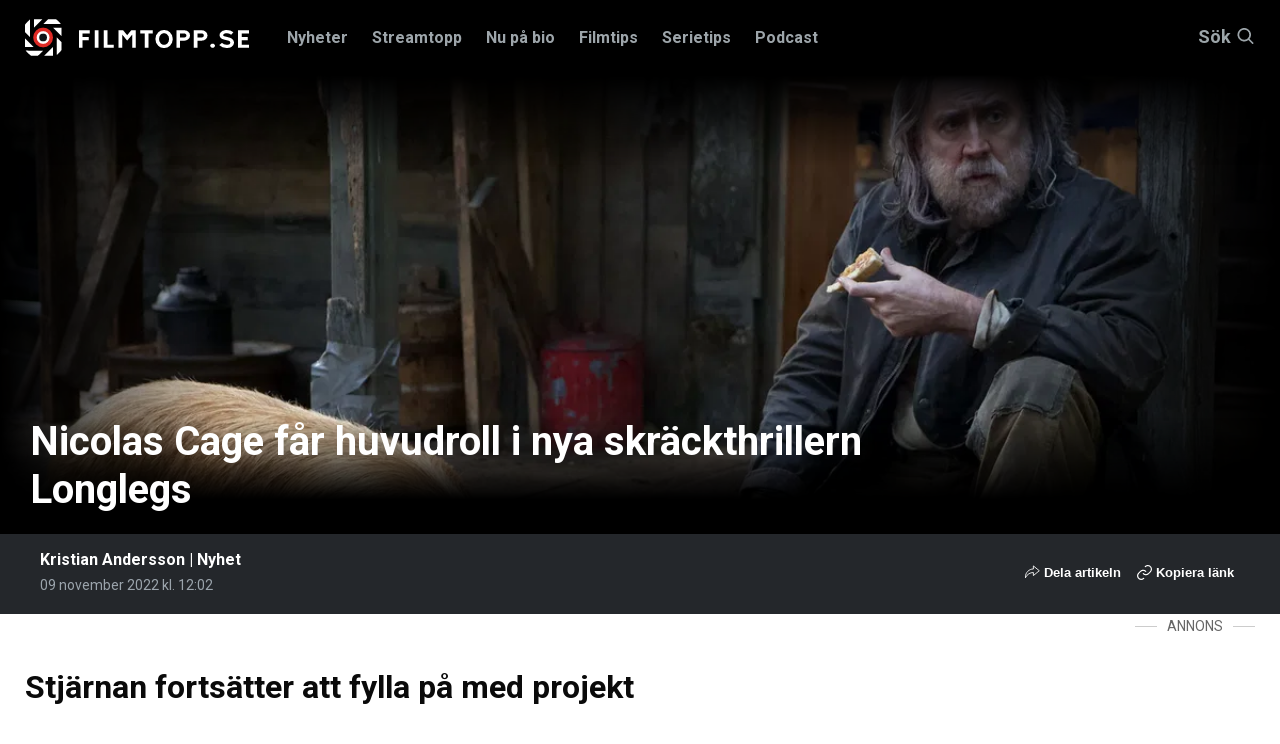

--- FILE ---
content_type: text/css
request_url: https://www.filmtopp.se/css/filmtopp-v2.css?v=21
body_size: 8490
content:
:root {
    --theme-color: #df2d28;
}


body{
    padding-top: 0 !important;
}
/*
.top-ad .ad-placeholder:has( > advantage-wrapper){
    display: none;
}

.top-ad .ad-label:has( + .ad-placeholder advantage-wrapper) {
    display: none;
}*/

header.header,
html.adnm-topscroll  header.header{
  position: relative !important;
  top: 0px !important;
}

header.header section.site-search {
    display: none !important;
}

.header-sticky header.header,
html.adnm-topscroll.site-filmtopp  body.header-sticky header.header{
    position:fixed !important;
    top: 0px !important;
}

.site-filmtopp .adnm-html-topscroll-frame-wrapper ~ .top-ad{
    opacity: 0;
}

.header-sticky .header-placeholder {
    height: 63px;
}

@media screen and (max-width: 768px){
    .header-sticky .header-placeholder {
        height: 93px;
    }
    
}

.mp-quick_menu {
    position: static !important;
}

.header-sticky .mp-quick_menu {
    position: fixed !important;
}

.top-ad .ad-mobile .ad-placeholder{
    min-height: 500px !important;
    /*min-height: 376px !important;*/
}


.top-ad .ad-desktop .ad-placeholder{
    min-height: 600px !important;
    height: 600px !important;
}

.adnm-html-topscroll-frame-wrapper ~ .top-ad .ad-desktop .ad-placeholder{
  /*  height: 410px !important;
    min-height: 410px !important;*/
}

.adnm-html-topscroll-frame-wrapper,
.adnm-html-topscroll-frame{
    max-height: 600px;
}


.top-ad .ad-placeholder {
    background: transparent !important;
}

.site-filmtopp .adnm-html-topscroll-frame-wrapper{
    position: absolute !important;
    z-index: 11 !important;
}

h1{
    line-height: 2.5rem;
}


.pt-20 {
    padding-top: 20px;
}


.mt-20 {
    margin-top: 20px;
}

.mt-30 {
    margin-top: 30px;
}



.mb-20 {
    margin-bottom: 20px;
}



.w-50 {
    width: 50%;
}



.w-full {
    width: 100%;
}



.block {
    display: block;
}



.text-right{
    text-align: right;
}

/* Breakpoints (justera efter ditt projekt) */
@media (max-width: 767px) { /* Mobil */
  .hide-xs { display: none !important; }
  .show-xs { display: block !important; }
}

@media (min-width: 768px) and (max-width: 1023px) { /* Padda / Tablet */
  .hide-sm { display: none !important; }
  .show-sm { display: block !important; }
}

@media (min-width: 1024px) { /* Desktop */
  .hide-md { display: none !important; }
  .show-md { display: block !important; }
}

/* Default: om inget media-query träffar */
.show-xs,
.show-sm,
.show-md {
  display: none !important;
}

.mt-30{
    margin-top: 30px;
}

#concept-pixel{
    position: absolute;
}
 
#qc-cmp2-persistent-link{
	display: none;
}

.adnm-overlay-continue-text{
    line-height: 36px;
}

@media screen and (max-width: 768px){
    .adnm-overlay-continue-text{
        line-height: 43px;
    }
}

.latest-news.first {
    padding: 3rem 0 3.75rem 0;
}

.white-bg{
    background: #fff !important;
}

.sticky-sidebar .ad-container{
    width: 100%;
}

.sticky-sidebar .ad-placeholder{
    min-height: 100px;
    min-width: 80px;
}

.component-content__text-ad {
    justify-content: flex-start;
}


.ad-container.top-ad{
    background: #f9f9f9;
    z-index: 999 !important;
}

.ad-placeholder.white-bg{
    border-radius: 3px;
    box-shadow: 0 1px 6px 0 rgba(0, 0, 0, 0.1);
}

.ad-mobile [id^="cncpt-"],
.ad-desktop [id^="cncpt-"],
.ad-aside [id^="cncpt-"],
.ad-mobile [id^="filmtopp_"],
.ad-desktop [id^="filmtopp_"],
.ad-aside [id^="filmtopp_"]{
    position: sticky !important;
    top: 75px;
    margin: 0 !important;
    width: 100%;
    background: none !important;
}
	
	/* ADD BACK
.ad-container .ad-mobile {
    min-height: 570px;
    max-width: 100%;
    margin-left: auto;
    margin-right: auto;
}*/

.ad-placeholder{
    position: relative; 
}

.ad-desktop .ad-placeholder{
    height: 600px;
    width: 100%;
    display: flex;
    align-items: flex-start;
    justify-content: center;
    background: #f9f9f9;
}

.discover-page .ad-desktop .ad-placeholder{
    background: #181818;
}

.ad-aside .ad-placeholder{
    min-height: 630px;
    width: 100%;
    position: relative;
    display: flex;
    align-items: flex-start;
    justify-content: center;

}

.ad-desktop .ad-placeholder.large{
    height: 600px;   
    width: 980px;
}

.ad-mobile .ad-placeholder{
    min-height: 570px;
    width: 100%;
    min-width: 320px;
    position: relative;
    display: flex;
    align-items: flex-start;
    justify-content: center;
    background: #f9f9f9;
}
/*
.ad-placeholder:before{
    content: 'ANNONS';
    color: #b2b2b2;
    position: absolute;
    top: 50%;
    left: 50%;
    transform: translate(-50%, -50%);
    border: 3px solid #b2b2b2;
    border-radius: 100%;
    height: 75px;
    width: 75px;
    font-size: 13px;
    display: flex;
    align-content: center;
    justify-content: center;
    line-height: 73px;
    font-weight: 800;
    letter-spacing: 1px;
}

.ad-container-section.bottom .ad-placeholder {
    background: #fff;
}*/


[id^="cncpt-"] > div,
[id^="filmtopp_"] > div{
    position: relative;
    z-index:2;
}

/* ADD BACK
.ad-container .ad-desktop {
    min-height: 240px;
}*/

    .component-content__text-ad.ad-container .ad-desktop{
        width: 980px !important;
    }  

    
@media screen and (max-width: 768px){
    .article-content-wrapper .aside {
        display: none;        
    }
}

.ad-aside,
.ad-desktop,
.ad-mobile{
    text-align: center; 
}

.ad-label {
    color: #666;
    font-size: 14px;
    display: block;
    position: relative;
    padding: 0 0px;
    width: 100%;
    display: flex;
    align-items: center;
    margin-bottom: 5px;
    min-width: 120px;
}

.ad-label span {
    padding: 0 10px;
}

.ad-label:before,
.ad-label:after{
    content: '';
    height: 1px;
    width: 100%;
    display: block;
    position: relative;
    background: #ccc;
}

.review-container .ad-container .ad-desktop,
.review-container .ad-container .ad-mobile{
    min-height: 0;
}

.author-presentation__image{
    text-align: center;
    margin: 0 !important;
}

    .author-presentation__image img{
        height: 200px;
    }

.author-presentation{
    text-align: center;
}

.author-presentation h1{
    text-align: center;
}

.search-results__header{
    overflow: hidden;
}

/*hero title*/
.hero-content .movie-information h1 {
    font-size: 1.7rem !important;
    line-height: 2rem !important;
    font-weight: 700;
}

/*hero label*/

.hero-content h3{
    background: url(/static/images/png/Hero_Background01.png) !important;
    background-size: auto 100% !important;
    padding: 10px 0px !important;
    padding-left: 15px !important;
    position: relative;
    display: inline-block;
    font-weight: 500;
    font-size: 1.1rem;
}

.hero-content h3:after{
    content: '';
    display: block;
    position: absolute;
    right: -40px;
    top: 0;
    bottom: 0;
    background-image: url(/static/images/png/Hero_Background02.png) !important;
    background-size: auto 100% !important;
    width: 165px;
    background-position: top right;
    
}

.hero-content h3.long:after{
    width: 138px;
}

.hero-content h3.short:after{
    width: 65px;
}


.hero-content h3 span{
    position: relative;
    z-index: 2;
}

.hero-content .movie-information-container h3{
    position: absolute;
    top: -60px;
}

/*hero*/

.hero-content .movie-information-container{
    background: rgba(0, 0, 0, .25);
    background: linear-gradient(0deg, rgba(0,0,0.85) 0%, rgba(0,0,0,0) 100%);
    position: absolute;
    left: 0;
    right: 0;
    bottom: 0;
    padding-bottom: 20px;
    max-width: 100%;
    padding-top: 0px;
    height: auto !important;
}

.page__content-wrapper .hero-content .movie-information-container{
    background: linear-gradient(0deg, rgba(0,0,0,1) 0%, rgba(0,0,0,1) 30%, rgba(0,0,0,0) 100%);
}

.hero-content .movie-information-container .grid-container{
    width: 100%;
}

.hero-content .movie-information{
    display: flex;
}


.hero-content .button-play-trailer{
    z-index: 9999;
    margin: 0;
    margin-left: auto;
}

.hero-content > .button-play-trailer{
    position: absolute;
    top: 20px;
    right: 25px;
    margin-top: 20px;
    bottom: auto;
}

.hero-content .movie-information .button-play-trailer{
    visibility: hidden;
    position: absolute;
    right: 9999px;
    margin-left: auto;
    align-self: center;
}

.hero-content .button-play-trailer .icon-container{
    margin: 0;
}

.slick-slide .hero-content .movie-information-container{
    padding-bottom: 50px;
}

.hero-content .movie-information{
    max-width: 100% !important;
}

.billboard__aspect-ratio::before{
    height: 90px;
}

.slick-dotted.slick-slider{
    margin-bottom: 0;
}

.hero-slider > div:not(:first-child) {
    opacity: 0;
}

.hero-slider.slick-initialized > div:not(:first-child){
    opacity:1;

}

.hero-image__outer-background::after, .hero-image__outer-background::before {
    width: 17%;
}

.hero-content-link{
    display: block;
    height: 100%;
}

    .movie-information,
    .movie-information-container{
        padding: 0;
    }

/*movie slider*/
.slider-movies{
    padding: 1.5rem 0 0 !important;
}

@media screen and (min-width: 81.875em){
    .hero-content .movie-information-container{
        padding-bottom: 140px;
    }
}

@media screen and (min-width: 64em){
    .header__navbar {
        height: 75px;
    }
    
    .panel {
        top: 75px;
    }
    
    body {
        padding: 4.313rem 0 0;
    }
    
    .author-presentation {
        display: flex; 
        text-align: left;

    }
    .author-presentation h1{
        text-align: left;
    }   
    .author-presentation__image img{
        margin-right: 40px;
        height: 200px;
    }
    .author-presentation a {
        color: var(--theme-color);
    }
    
    .hero-content .movie-information h1 {
        font-size: 2.5rem !important;
        line-height: 3rem !important;
        font-weight: 700;
    }
    
        .hero-content > .button-play-trailer{
        display: none;
    }
    
    .hero-content .movie-information .button-play-trailer{
        visibility: visible;
        position: static;
        right: 0;
    }
    
    .slick-slide .hero-content .movie-information-container{
        padding-bottom: 70px;
    }
}

@media print, screen and (min-width: 33.75em){
    .billboard {
        padding-bottom: 35.859375% !important;
    }
}

@media print, screen and (min-width: 46.875em){
    
    .billboard__aspect-ratio {
        height: 50.2347vw;
    }
    /*
    .hero-slider {
        max-height: 50.2347vw;
        overflow: hidden;
    }*/
}

@media print, screen and (max-width: 46.875em){
    .article-card-title{
        line-height: 1.4rem;
    }
    
    .article-card-content{
        padding: .70rem .9rem 1.5rem .9rem;

    }
    
    .article-card-content p{
        font-size: 0.9rem;
        line-height: 1.4rem;
            overflow: hidden;
        display: -webkit-box;
        -webkit-line-clamp: 3;
        -webkit-box-orient: vertical;
    }
}
.article-card-title {
    -webkit-line-clamp: 3;
    -webkit-box-orient: vertical;
}

.article-card-content {
    -webkit-box-flex: 1;
    -ms-flex: 1 1 auto;
    flex: 1 1 auto;
    padding: 0.7rem 0.9rem 1.5rem 0.9rem;
    min-height: 141px;
}

.article-card.type--image-card .article-card-img-wrapper{
    height: 100%;
}

@media print, screen and (max-width: 480px){
    .section-article-list .cell+.cell {
        margin-top: 0.5rem !important;
    }
    
    .section.section-article-list  {
        position: relative;
        padding: 2.5rem 0 0.75rem 0;
    }
}

/* article slidein */

.article-next-slidein {
    position: fixed;
    left: 0;
    bottom: 0px;
    width: 100%;
    transition: height .675s;
    z-index: 1000;
    height: 0;
    overflow: hidden;

}

@media(min-width: 61.25em) {
    .article-next-slidein,
    .article-next-slidein__progress-container {
        display: none;
    }
}
.article-next-slidein__placeholder {
    display: flex;
    background-color: #bbc2ca;
    opacity: .95;
    height: 100%;
    border-top: 2px solid #d40202;
}

.article-next-slidein__thumbnail {
    flex-basis: 150px;
    /*padding: 10px 10px 10px 3.87%;*/
}

.article-next-slidein__thumbnail img {
    max-width: 150px;
    height: 100%;
    object-fit: cover;
    font-family: 'object-fit: cover;';
}

@media(min-width: 48em) {
    .article-next-slidein__thumbnail {
        flex-basis:140px;
    }
}

.article-next-slidein__title-container {
    flex-basis: 1px;
    flex-grow: 7;
    font-size: 1rem;
    padding-left: 5px;
}

.article-next-slidein__next {
    margin: 3px 0 0 0;
    color: #fff;
    font-size: 11px;
    line-height: 1rem;
}

.article-next-slidein__title {
    padding: 3px 0 0px 0;
    font-weight: bold;
    font-size: 13px;
    display: block;
    color: #000;
    line-height: 1rem;
}
.article-next-slidein__subtitle {
    padding: 2px 4px 4px 0px;
    line-height: 1.1rem;
    font-size: 12px;
    display: block;
    color: #4d4d4d;
    font-weight: 500;
    display: -webkit-box;
    -webkit-line-clamp: 2;
    -webkit-box-orient: vertical;
    overflow: hidden;
}


.article-next-slidein__progress-container {
    height: 3px;
    width: 0%;
    position: fixed;
    top: 77px;
    background: #d40202;
    transform: translate3d(0,0,0);
    z-index: 9;
}


.logo.skyshowtime {
      height: 30px;
      left: 8px;
      top: 7px;
}

.logo.tv4play{
    height: 25px;
    left: 8px;
    top: 7px;
}

.logo.max{
    width: 70px;
    left: 8px;
    top: 7px;
}

.article-card.type--image-card .logo.skyshowtime {
      height: 40px;
      left: 8px;
      top: 7px;
}

.article-card.type--image-card .logo.hbo {
      height: 40px;
}


/*==MENU==*/
.panel{
    background: #24272b;
    border: none;
    box-shadow: 0px 0px 10px rgba(0,0,0,0.5);
}

.panel__preamble {
    color: #fff;
    opacity: .6;
}

.panel .grid-padding-y .cell{
    padding: 0;
}

.panel__main{
    padding-bottom: 2rem !important;
}

.panel__title__link{
    color: #fff !important;
    opacity: .6;
    border-bottom: 2px solid #24272b;
}

.panel__title__link:hover{
    color: #fff !important;
    opacity: 1;
    border-bottom: 2px solid #df2d28;
    text-decoration: none;
}


.panel .top-nav__link,
.panel .top-nav__button,
.panel .sub-nav__link{
    color: #fff !important;
    opacity: 0.6;
    border-bottom: 2px solid #24272b;
}

.panel .top-nav__link:hover, 
.panel .top-nav__button:hover,
.panel .sub-nav__link:hover {
    color: #fff;
    opacity: 1;
    text-decoration: none;
    border-bottom: 2px solid #df2d28;
}

.button-close{
    margin-top: 10px;
}

.button-close .icon-container {
    background: #df2d28;
    top: 10px;
}

.button-close .icon-container svg path {
    fill: #fff;
}

.panel .top-nav{
    border-left: none;
}

.panel .sub-nav{
    border-left: 1px solid rgba(255,255,255,.4);
}

.header__navigation__nav__item.is--active .header__navigation__nav__link, 
.header__navigation__nav__item.is--active .header__navigation__nav__button,
.header__navigation__nav__item:hover .header__navigation__nav__link,
.header__navigation__nav__item:hover .header__navigation__nav__button{
    border-bottom: 2px solid #df2d28;
}


/*== MOBILE MENU ==*/
.mp-level,
.site-nav-mobile,
.site-nav-mobile__content-wrapper,
.site-nav-mobile__header{
    background: #24272b;
}

.mp-menu ul li > a{
    color: #fff !important;
    opacity: .6;
}

div[data-level="2"] ul li > .button-next-level::after{
    opacity: .6;
}

.mp-back{
    color: #fff;
    opacity: .6;
}

.mp-back:hover{
    color: #fff !important;
}

.mp-back:hover .icon path {
    fill: #4a5058;
}

.mp-menu ul li:hover {
    background: none;
}

	/*discover*/		
.discover-result{		
    		
}		
.discover-result a{		
    display: block;		
    height: 100%;		
    color: #fff;		
    text-decoration: none;		
    text-align: center;		
}		
.discover-result h4{		
    margin-top: 5px;		
    margin-bottom: 10px;		
    font-size: 1.3rem;		
    line-height: 1.6rem;		
}		

.btn,
a.btn{		
    background: #df2d28; 		
    border: 1px solid #df2d28; 		
    color: #fff; 		
    font-size: 1rem;		
    padding: 3px 8px;		
    cursor: pointer;		
    border-radius: 3px;		
    font-weight: bold;		
}		

.btn:hover,
a.btn:hover{		
    background: #b91f1b; 		
    border: 1px solid #b91f1b;   		
}		

.btn-lg{		
    font-size: 1.2rem;		
    padding: 8px 10px;		
}		
.btn.btn-xs{		
    padding: 0px 20px;		
    font-size: 12px; 		
    height: 20px; 		
    line-height: 1;		
    		
}		
.btn.btn-link{		
    color: #df2d28; 		
    border: none; 		
    padding: 0;		
    background: none;		
}		
.btn.btn-link:disabled{		
    opacity: .6;		
}		
.btn.btn-link svg{		
    fill: #df2d28; 		
    width: 12px;		
    display: inline;		
}		
.form-label{		
    font-weight: bold;		
}		
#discover-module form{		
    background-image: url(/static/images/jpeg/Bakgrund_Modul_Hitta_Film_desktop.jpg) !important;		
    background-size: cover !important;		
    color-scheme: light dark;		
    position: relative;		
}		
#discover-module form .module__logo{		
    position: absolute;		
    top: 25px;		
    left: 25px;		
}		
#discover-module select,		
#discover-banner select{		
    outline: none;		
    background: transparent;		
    color: #fff;		
    width: auto;		
    padding: 0px 5px;		
    padding-left: 2px;		
    height: 24px;		
    line-height: 1;		
    -webkit-appearance: none;		
    background-image: url(/static/images/svg/chevron-small-white-down.svg);		
    background-position: 95% center;		
    background-size: 9px;		
    background-repeat: no-repeat;		
    padding-right: 10px;		
    border: none;		
    border-bottom: 1px dotted #fff;		
}		
#discover-module option,		
#discover-banner option{		
    color: #24272b;		
}		
    		
#discover-module .pen-stroke {		
  position: absolute;		
  display: inline;		
  color: #df2d28;		
  width: 200px;		
    margin: 0 auto;		
    left: 50%;		
    margin-left: -100px;		
}		
  		
 #discover-module .pen-stroke svg {		
    position: absolute;		
    top: 1.2em;		
    left: 0;		
    width: 100%;		
    overflow: visible;		
}		
#discover-module .pen-stroke svg path {		
  fill: none;		
  stroke: #ff2727;		
  stroke-linecap: round;		
  stroke-linejoin: round;		
  vector-effect: non-scaling-stroke;		
  stroke-dasharray: 1000;		
  stroke-dashoffset: 1000;		
}		
#discover-module.is-in-view .pen-stroke svg path {	
  animation: dash 5s linear forwards;	
}	
@keyframes dash {	
  to {	
    stroke-dashoffset: 0;	
  }	
}	
@media screen and (max-width: 61.25em){	
    	
    #discover-module form{	
        background-image: url(/static/images/jpeg/Bakgrund_Modul_Hitta_Film_mobil.jpg) !important;	
        background-size: cover !important;	
        padding: 40px 0;	
    }	
    	
    #discover-module .search-container{	
        max-width: 90% !important;	
        margin: 0 auto;	
    }	
    	
    #discover-module form h3{	
        margin-bottom: 20px;	
    }	
    	
    #discover-module form .module__logo{	
        position: static;	
        margin-top: 30px;	
    }	
}	
.accordion.open{	
 margin-bottom: -5px;	
}	
.accordion{	
    margin-top: -1px;	
}
	
.accordion .accordion-head{	
    color: #fff;	
    border: 1px solid #191919;	
    height: 60px;	
    display: flex;	
    align-items: center;	
    padding: 0 15px;	
    cursor: pointer;	
    position: relative;	
   background: #24272b;	
}	
.accordion.open .accordion-head{	
    margin-bottom: -5px; 	
}	
.accordion-container{	
    display: none;	
}	
.accordion.open .accordion-container{	
    display: block;	
}	
.accordion.open .accordion-container > div:nth-child(0){	
    padding-top: 5px;	
}	
.accordion.open .accordion-container > div:last-child{	
    padding-bottom: 5px;	
}	
.accordion-container > div{	
    border-left: 1px solid #191919;	
    border-right: 1px solid #191919;	
}	
.accordion-container > div:nth-child(odd){	
    background: #191919;	
}	
.accordion-container > div a{	
    color: rgba(255, 255, 255, .4);	
    text-decoration: none;	
    padding: 10px;	
}	
.accordion-container > div a h5{	
    margin-top: 0;	
    color: #fff;	
}	
.grid-gutters-x{	
    margin-left: -20px;	
    margin-right: -20px;	
}	
.grid-gutters-x > .span,	
.grid-gutters-x > .cell{	
    padding: 0 20px;	
}	
@media screen and (max-width: 768px){	
    	
    .grid-gutters-x{	
        margin-left: -15px;	
        margin-right: -15px;	
    }	
    	
    .grid-gutters-x > .span,	
    .grid-gutters-x > .cell{	
        padding: 0 10px;	
    }	
    	
}



/*mobile submenu*/

@media screen and (min-width: 64em){
    .mp-quick_menu {
        display: none;
    }
}

.mp-quick_menu{
    padding-left: 15px;
    padding-top: 3px;
    padding-bottom: 3px;
    margin-top: -4px;
    background: #000;
    position: fixed;
    left: 0; 
    right: 0;
    top: 60px;
    z-index: 99;
    line-height: 1rem;
    transition: all ease-out 250ms;
}

.mp-quick_menu a{
    margin: 0px 10px 5px 0px;
    display: inline-block;
    color: #fff;
    text-decoration: none;
    font-size: 11px;
    line-height: 1rem;
    font-weight: bold;
    text-transform: uppercase;
}

.mp-quick_menu a.active{
    border-bottom: 2px solid #df2d28;
}


/*poster style*/
.actor-page .slick-slide:hover img,
.stream-page .slick-slide:hover img,
.slider-movies-container .slick-slide:hover img,
.search-result__item:hover img,
.search-results__item__link:hover img{
    transform: scale(1.02);
}
.actor-page .slick-slide img,
.stream-page .slick-slide img,
.slider-movies-container .slick-slide img,
.search-result__item img,
.search-results__item__link img{
    box-shadow: 0 0 5px rgb(0 0 0 / 20%);
    border-radius: 8px;
    transition: transform 0.2s cubic-bezier(0.645, 0.045, 0.355, 1) 0s;
}


/*=====SEARCH======*/
.site-search{
    height: 0;
    overflow: hidden;
}

.site-search input{
    color: #fff;
}

.site-search.is--active{
    height: auto;
    overflow: auto;
    height: 100vh;
    background-repeat: no-repeat;
    background-position: center center;
}

.site-search.loading{
    background-image: url('/Static/Images/svg/discover-loader.svg');
    background-repeat: no-repeat;
    background-position: center center;
}

.site-search h5{
    font-size: 24px;
    color: #fff;
    border-bottom: solid 1px rgba(255, 255, 255, 0.16);
    padding: 14px 0;
}

.site-search h5 span{
    color: rgba(255, 255, 255, 0.25);
    font-size: 20px;
    font-weight: normal;
}

.site-search .list-1,
.site-search .list-2,
.site-search .list-3{
    display: none;
}

.site-search .close-btn{
    top: 20px;
    border: none;
    width: 40px;
    height: 40px;
}

.site-search .list-container{
    display: none;
}

.site-search .search-result__item{
    margin-right: 15px !important;
    max-width: 20% !important;
    min-width: 20% !important;
}

.site-search .search-result__item img{
    margin-bottom: 10px;
}

.site-search .search-result__item a{
    color: #fff;
    text-decoration: none;
    font-weight: bold;
    text-align: center;
    display: block;
}

.site-search .grid-container{
    width: 80%;
    margin: 0 auto;
}

.site-search h5{
    margin-top: 10px;
}

.site-search__input-wrapper{
    margin-bottom: 30px;
    max-width: 700px;
    margin-left: auto;
    margin-right: auto;
}
.site-search__input-wrapper .site-search__input[type="text"] {
    border: 1px solid rgba(255,255,255,.4);
    padding: 8px 5px;
    border-radius: 10px;
    font-size: 17px;
    background: #181818;
    min-height: 42px;
}

ul.grade-list {
    list-style: none !important;
    margin-left: 0px !important;
    padding-left: 0px;
}



ul.grade-list li {
    list-style: none !important;
    padding-left: 0px;
}

ul.grade-list li:before {
    display: none !important;
}


/*
.component-content-generic ul li:before{
    display: none !important;
}
*/
.site-search__input-wrapper .icon-container{
    right: 10px;
    bottom: 8px;
    width: 24px;
    height: 24px;
}

.site-search .site-search__input-wrapper .icon-container .icon {
    width: 24px !important;
    height: 24px !important;
}

@media screen and (max-width: 768px){
    .site-search__input-wrapper{
        margin-top: 40px !important;
    }
    
    .site-search .search-result__item{
        max-width: 33% !important;
        min-width: 33% !important;
    }
    
    .site-search .grid-container{
        width: 100%;
        margin: 0 auto;
    }
    
    .site-search h5{
        margin-top: 0px;
    }
    
    .site-search__input-wrapper{
        margin-bottom: 20px;
    }
}

.site-nav-mobile{
    z-index: 9999;
}


.small .grade-list__item .icon{
    width: 18px;
    margin-top: 3px; 
}

.x-small .grade-list__item .icon{
    width: 15px;
    margin-top: 3px; 
}

@media screen and (max-width: 64em){
    .small .grade-list__item .icon{
        width: 14px !important;
        margin-top: 3px; 
    }
    
    .slick-slide .grade-list__item .icon{
        width: 100% !important;
    }
    
    .slick-slide .grade-list__item{
        width: 20%;
    }
}

.social-container {
    display: flex;
    text-shadow: -2px 4px 5px rgb(0 0 0 / 80%);
    position: absolute;
    bottom: 0px;
    background: #111;
    width: 135px;
    left: 0px;
    padding: 20px;
    font-size: 15px;
    font-weight: bold;
}



/*Article share*/

.article-share{
    margin: 0px 0 20px;
    position: relative;
    padding-top: 0px;
}

.share-btn,
.copy-btn,
.share-container-btn{
    background: none;
    border: none;
    cursor: pointer;
    color: #4a5058;
    font-weight: bold;
}

.article-author-title{
    font-weight: normal;
    display: block;
    color: #9ba4ac;
    font-size: 13px;
    line-height: 13px !important;
}

.author-name{
    line-height: 1rem !important;
}

.publish-date {
    line-height: 16px !important;
    max-width: max-content !important;
    color: #9ba4ac!important;
}

.share-container-btn svg,
.copy-btn svg{
    position: relative;
    bottom: -3px;
}

.share-container{
    display: none;
    position: absolute;
    background: #fff;
    box-shadow: 0px 5px 15px rgba(0,0,0,.2);
    padding: 10px;
    top: -65px;
    border-radius: 5px;
}


.share-container::after {
    border-width: 12px;
    border-style: solid;
    border-right-color: transparent;
    border-bottom-color: transparent;
    border-left-color: transparent;
    border-image: initial;
    border-top-color: #fff;
    bottom: -23px;
    content: "";
    left: 50%;
    margin-left: -20px;
    position: absolute;
}

.share-container.active{
    display: block;
}


.article-report-link{
    margin-top: 10px;
}
.article-report-link a {
    color: #df2d28;
    text-decoration: none;
    font-size: 14px;
}

.article-report-link a:hover {
    color: #b9201b;
}

.content-article__footer .articleType{
    color: #df2d28 !important;
}


.content-article__bar{
    height: auto !important;
}

.author-image {
    border-radius: 50%;
    width: 55px !important;
    height: 55px !important;
}
.content-article__bar .article-share{
    padding-top: 0px;
}

.content-article__footer__columns{
    display: flex;
    justify-content: space-between;
    flex-direction: row-reverse;
}


.content-article__video {
    --video-ratio: 16 / 9;
    width: 100%;
    border-radius: 10px;
    max-height: 900px;
    height: calc((100vw / (16 / 9)) * 1.5);
    position: relative;
    background: #f9f9f9;
    margin-bottom: 30px;
}

.content-article__video > div {
    position: sticky !important;
    top: 90px;
    width: 100%;
    height: auto;
}

@media screen and (min-width: 64em) {
    .content-article__video {
        height: calc((50vw / (16 / 9)) * 2);
    }
    .content-article__video > div {
        top: 90px;
    }
}

.share-container button{
    -webkit-appearence: none;
    padding: 0 5px;
}

@media screen and (max-width: 768px){
    .content-article__footer{
        display: block;
    }
    
    .content-article__bar{
        display: block;
        padding: 8px 10px;
    }
    
    .content-article__content{
        padding-top: 20px !important;
    }
    
    .content-article__bar::before{
        display: none;
    }
    
    .content-article__bar .author.is--inverse{
        
        padding-bottom: 0px;
        padding-left: 5px;
    }
    
    .content-article__bar .article-author-title,
    .content-article__bar .publish-date{

    }
    
    .content-article__bar .article-share{
        margin-left: 65px;
        margin-right: 5px;
        padding-top: 5px !important;
        margin-top: 0 !important;
    }
    
    .content-article__bar .publish-date{
        border-bottom: 1px solid #858e96 !important;
        display: inline-block;
        padding-bottom: 5px;
        padding-top: 5px;
        font-weight: bold;
    }
}

.content-article__bar .share-container-btn,
.content-article__bar .copy-btn,
.content-article__bar .share-btn-email{
    color: #fff;
    font-size: 13px;
    text-decoration: none;
}



.content-article__bar .share-btn-email{
    font-weight: 600;
    margin-right: 10px;
}

.content-article__bar .share-container-btn svg path{
    stroke: #fff !important;
}

.content-article__bar .copy-btn svg path{
    fill: #fff !important;
}

.content-article__bar .share-container-btn svg,
.content-article__bar .copy-btn svg,
.content-article__bar .share-btn-email svg{
    width: 15px !important;
    height: 15px !important;
    position: relative;
    bottom: -3px;
}


.content-article__bar .article-share{
    border: none;
    margin-bottom: 0;
    margin-top: 0px;
}


@media print,screen and (max-width: 480px) {
    .section-article-list .cell+.cell {
        margin-top: 1.5rem !important;
    }
}
.section {
   /* padding: 2.4rem 0 2.4rem;*/
}


.component-content .component-content__text-ad.ad-container{
    display: block;
    text-align: center;
}

.component-content__text-ad.ad-container .ad-desktop,
.component-content__text-ad.ad-container .ad-desktop > div{
    width: 100%;
}

/* CLS fixes */
.slider-movies-wrapper{
    min-height: 500px;
}

.nav-push-menu-mobile{
    background: #24272b;
    min-height: 100%;
}

.content-article__chronicle-info{
    background: #181818; 
    color: #d0d0d0; 
    padding: 10px; 
    border-bottom: 2px solid rgb(223, 45, 40);
    font-size: 14px;
    line-height: 16px;
}


.content-article__chronicle-info-container{
    border-bottom: 2px solid #900e0e;
    
}

.component-content-generic figure.image{
    background: transparent;
}

@media screen and (max-width: 768px){
    .component-content-generic figure.image img{
        width: 100vw !important;
        max-width: 100vw !important;
        position: relative;
        left: -16px;
    }
}

.component-content table {
    margin-top: 10px;
    margin-bottom: 30px;
}

.component-content table td{
    padding: 5px;
}

.component-content-generic ul li:before {
    top: 50% !important;
    transform: translateY(-4px);
}

.component-content-generic ul li strong {
    font-weight: bold !important;
}
    
.header-search__button{
    flex-direction: row;
    color: #9CA5A9;
    text-decoration: none;
    line-height: 18px;
    font-weight: bold;
    width: auto !important;
    
}

.header-search__button-icon-search {
    height: 16px;
    margin-left: 5px;
}



.content-article__summary {
    background: #f2f2f2;

}

.content-article__summary.open .content-article__summary-inner {
    height: auto;
}

.content-article__summary-inner ul li {
    height: auto;
    margin-bottom:15px!important;
}

.content-article__summary-title{
  display: inline-block;
  margin: 5px 5px 0;
  overflow: hidden;
  padding: 2px 6px;
  background: #d60000;
  color: #fff;
  text-transform: uppercase;
  font-size: 13px;
}

.content-article__summary-inner {
    height: 30px;
    overflow: hidden;
    padding: 0 20px;
}

.content-article__summary-inner p{
    margin-bottom: 10px;
}

.content-article__summary-inner p:first-child,
.content-article__summary-inner ul:first-child{
    margin-top: 0;
}

.content-article__summary-inner ul{
    padding-left: 15px;
}

.content-article__summary-btn {
    width: 100%;
    background: #dfdfdf;
    border: none;
    font-weight: bold;
    box-shadow: 0px -5px 10px rgba(0, 0, 0, 0.2);
    padding: 10px;
    cursor: pointer;
    text-transform: uppercase;
    font-size: 16px;
    color: #000 !important;
}

.content-article__summary-btn.open-btn {
    display: block;
}

.content-article__summary-btn.close-btn {
    display: none;
}

.open .content-article__summary-btn.open-btn {
    display: none;
}

.open .content-article__summary-btn.close-btn {
    display: block;
}


/* new card list*/

.article-list{
    margin: 1.75rem 0.8rem;
}

.article-list img {
    max-width: 170px;
}
.article-list__item.large .article-list__link{
    flex-direction: column;
}

.article-list__item {
    height: 100% !important;
}

.article-list__item .article-list__body{
    color: #0a0a0a;
    padding: 0.6rem 0.9rem 0.95rem;
}

.article-list__item {
    background-color: white;
    border-radius: 3px;
    box-shadow: 0 1px 6px 0 rgba(0, 0, 0, 0.1);
}

.article-list__item a:hover {
    text-decoration: none;
}

.article-list__item p{
    margin: 0 !important;
    padding: 0 !important;
    
}
.article-list__item.large img{
    max-width: 100%;
    object-fit: cover;
    font-family: 'object-fit: cover;';
}

.large-12 .article-list__item.large h5 {
    font-size: 2rem !important;
    line-height: 2.2rem !important;
    margin-bottom: 10px;
}

.large-6 .article-list__item.large img {
    height: 250px;
}

.article-list__item h5 {
    display: block !important;
    margin-top: 0 !important;
}

.article-list__item .genre-label,
.article-list__item .genre-label span {
    line-height: 1;
    display: block;
}

.article-list__item .genre-label {
    line-height: 1;
    display: block;
    margin-bottom: 5px;
    margin-top: 5px;
}

.article-list__sub-item .genre-label{
    margin-top: 0px;
}

.section-article-list .grid-x {
    flex-direction: row-reverse;
}

.article-list__sub-item a{
    flex-direction: row !important;
    margin-left: 0.7rem;
    margin-right: 0.7rem;
    padding-top: 20px;
    border-top: 1px solid #dfdfdf;
}

.article-list__sub-item .article-list__body{
    padding-top: 0;
}

.large-12 .article-list__item.large .article-list__sub-item h5{
    font-size: 1.25rem !important;
    line-height: 1.75rem !important;
}

.article-list__sub-item img{
    height: auto;
    width: 150px;
    max-width: 150px;
}

.article-list .cell {
    margin-left: 0 !important;
    margin-right: 0 !important;
    padding: 0 4px !important;
    margin-bottom: 14px;
    margin-top: 0 !important;
}

@media print, screen and (max-width: 768px){
    .article-list{
        margin: 1.75rem 0.2rem;
        overflow: hidden;
    }

    .article-list .cell+.cell {
        margin-top: 10px !important;
        margin-bottom: 0 !important;
    }
    
    .large-6 .article-list__item.large img {
        height: 150px;
    }
    
    .article-list .large-12 .article-list__item:not(.large) p,
    .article-list .large-6 .article-list__item p,
    .article-list__sub-item p{
        display: -webkit-box;
        -webkit-line-clamp: 3;
        -webkit-box-orient: vertical;
        overflow: hidden;
    }
    
    .article-list__item p{
        line-height:1.35rem;
    }
    
    .article-list__sub-item .article-list__link {
        flex-wrap: wrap;
    }
    
    .article-list__sub-item img{
        max-width: 40%;
        width: 40%;
    }
    
    .article-list__sub-item .article-list__body{
        max-width: 60%;
        width: 60%;
        margin-bottom: 0 !important;
        padding-bottom: 0px !important;
        padding-right: 0px !important;
    }
    
    .article-list__sub-item h5{
        margin: 0 !important;
    }
    
     .article-list__sub-item p{
        margin-bottom: 0.9rem !important;
        color: #0a0a0a;
        margin-top: 5px !important;
    }
    
    .article-list__sub-item h5 {
        font-size: 1rem !important;
        line-height: 1.35rem !important;
        position: relative;
        top: -10px;
    }
    
    .article-list__sub-item .genre-label{
        position: relative;
        top: -7px;       
    }
    
    .h5 .article-list__title{
        font-size: 1.1rem !important;
        line-height: 1.35rem !important;
    }
}

.actor-page .article-list__item,
.stream-page .article-list__item{
    background: none !important;
    color: #fff !important;
}

.actor-page .article-list__item p,
.stream-page .article-list__item p{
    background: none !important;
    color: #fff !important;
}


/* AD disclaimer */
.article-ad-disclaimer{
    text-align: center; 
    top: 75px; 
    left: 0; 
    right: 0; 
    background: #ffcd00; 
    height: 30px;
    z-index: 99; 
    padding: 3px; 
    box-shadow: 0px 2px 5px rgba(0,0,0,0.3);
    font-size: 0.9rem;
    color: #0a0a0a;
    display: none;
}

.in-view .article-ad-disclaimer{
    position: sticky; 
    display: block;
}

.article-type__ad .content-article__wrapper {
    background: #fcf5e5; 
}

.article-type__ad .content-article__wrapper #cncpt-lb1,
.article-type__ad .content-article__wrapper #cncpt-mob1,
.article-type__ad .content-article__wrapper #cncpt-mob2{
    background: #fcf5e5 !important;  
}

@media screen and (min-width: 64em){
    .article-ad-disclaimer .left-part{
        float: left;
    }
    .article-ad-disclaimer .right-part{
        float: right;
    }

}

@media screen and (max-width: 64em){
    .article-ad-disclaimer{
        top: 87px;
    }
    
    .article-ad-disclaimer .grid-container{
        padding: 0 !important;
        font-size: 0.72rem;
    }
}


/* most read */

@media screen and (max-width: 46.875em){
    .most-read-container{
        padding-left: 0 !important;
    }
    
    .most-read-container.large .most-read-item__image{
        width: 100%;    
        min-width: 100%;
        margin-bottom: 10px;
    }
    
    .most-read-container.large .most-read-item {
        flex-direction: column;
    }
}

.most-read-container.large .most-read-item {
    display: flex;
    
}

.most-read-item{
    border-top: 1px solid #dfdfdf;
    margin: 0 10px;
    padding: 10px 0;
}

.most-read-item a {
    display: flex;
}

.most-read-item__image {
    min-width: 30%;
    width: 30%;
    margin-right: 10px;
}

.most-read-item__image img {
    width: 100%;
    display: block;
}

.most-read-item a {
    text-decoration: none;
    position: relative;
    color: #22252a;
}

.most-read-container.large .most-read-item a {
    margin: 0 !important;
}

.most-read-container.large .most-read-item h3 a:hover {
    text-decoration: underline;
}

.most-read-item h5, .most-read-item h3 {
    color: #22252a;
    margin-top: 0;
    margin-bottom: 0px;
}

.most-read-item p {
    color: #0a0a0a;
    font-size: 0.9rem;
    line-height: 1.4rem;
    overflow: hidden;
    display: -webkit-box;
    -webkit-line-clamp: 3;
    -webkit-box-orient: vertical;
}

.most-read-item .number {
    background: var(--theme-color); 
    color: #fff;
    width: 25px;
    height: 25px;
    border-radius: 25px;
    line-height: 25px;
    position: absolute;
    text-align: center;
    font-size: 14px;
    left: -3px;
    top: 2px;
    font-weight: bold;
    box-shadow: 0px 2px 2px rgba(0, 0, 0, 0.3);
}


.slider-movies-container{
    min-height: 500px;
    max-height: 800px; 
}


.slider-movies-container .slick-slider{
    visibility: hidden;
}

.slider-movies-container .slick-initialized.slick-slider{
    visibility: visible;
}

.slider-wrapper{
    display: none;
}

.slider-wrapper.is--active{
    display: block;
}

.hero-slider:not(.slick-initialized){
    max-height: 75vh;
}

@media screen and (max-width: 758px){
  .hero-slider:not(.slick-initialized){
        max-height: 50vh;
    }  
}

.first.top .ad-desktop .ad-placeholder.large,
.first.list-top .ad-desktop .ad-placeholder.large{
    height: auto;
    min-height: 240px;
}

.first.top .ad-mobile .ad-placeholder,
.first.list-top .ad-mobile .ad-placeholder{
    height: auto;
    min-height: 200px;
}

.first.top .ad-mobile,
.first.list-top .ad-mobile{
    margin-top: 20px;
    min-height: 200px;
}

/*Google accessibility fix*/
.site-nav-mobile{
    visibility: hidden;
}

.site-nav-mobile--active .site-nav-mobile{
    visibility: visible;
}

h1.section__heading {
    font-size: 1.7em;
    line-height: 1.4em;
}

.page-intro{
    padding-bottom: 2rem;
}

.page-intro h1{
    color: #000;    
}

.page-intro a{
    color: #DF2D28;
}

.search-results__item{
    padding: 1.5rem 0 1.5rem 0 !important;
    margin: 0 !important;
}

.search-results .ad-container{
    justify-content: flex-start;
}

@media screen and (max-width: 768px){
   .search-results .ad-container{
        justify-content: center;
    } 
}

.search-results__item:first-child {
    border-top: solid 1px #ced4da;
}

/*


.latest-news{
    background: linear-gradient(135deg, rgba(0,1,106,1) 0%, rgba(0,51,252,1) 100%);
    color: #fff;
}

.latest-news .section__heading,
.latest-news .button-more-link{
    color: #fff;
}

.latest-news .button-more-link path{
    fill: #fff;
}

.latest-news .button-more-link:hover path{
    fill: #fff;
}

.latest-news .button-more-link:hover {
    opacity: .6;
}

*/


.article-source-Max .article-ad-disclaimer {
    color: #fff;
    background: linear-gradient(135deg, rgba(0,1,106,1) 0%, rgba(0,51,252,1) 100%);
}

.article-source-Max .article-ad-disclaimer {
    color: #fff;
    background: linear-gradient(135deg, rgba(0,1,106,1) 0%, rgba(0,51,252,1) 100%);
}

.article-source-Max.article-type__ad .content-article__wrapper {
    background: #fff;
}


@media screen and (min-width: 768px){
    .mrf-article-body__alt{
    /*    margin-top: 20px;*/
    }
}


@media screen and (max-width: 768px){
    .mrf-article-body__alt{
        /*margin-top: 30px;*/
    }
    
    .mrf-article-body__alt .author-content.has--image{
        margin-left: 12px;
    }
    
    .mrf-article-body__alt .author-image {
        width: 40px !important;
        height: 40px !important;
    }
    
    .mrf-article-body__alt h1{ 
        line-height: 1.95rem;
        font-size: 1.55rem;
        margin-top: 5px;
    }
    
    .mrf-article-body__alt .content-article__bar .article-share {
        margin-right: 0px;
    }
    
    .mrf-article-body__alt .content-article__bar .share-btn-email {
        margin-right: 5px;
    }
    
    .mrf-article-body__alt .content-article__meta{
        font-size: 0.85rem;
    }
}

    .mrf-article-body__alt.article-type--recension,
    .mrf-article-body__alt.article-type--recension + .bg-light-blue {
        background: #000;
    }
    
    .mrf-article-body__alt.article-type--recension .grade-list {
        margin-top: 10px;
    }
    
    .mrf-article-body__alt.article-type--recension .section-top{
        background: #121115;
        color: #fff;
    }
    
    .mrf-article-body__alt.article-type--recension .section-top .content-article__preamble{
        color: #fff;
        
    }
    
    .mrf-article-body__alt .mrf-article-meta{
        margin-top: 10px;
    }
    
    @media screen and (min-width: 768px) {
        .mrf-article-body__alt .mrf-article-meta{
            margin-top: 20px;
        }  
    }
    
    .social-links__link{
        color: #9da5aa;
    }
    
    .social-links__link:hover{
        color: #fff;
    }
    
    .social-links__link svg{
        width: 30px !important;
        height: 30px !important;
    }
    
    .footer__row-top__social .social-links li + li{
        margin: 0 0 0 0.9rem !important;
    }
    
    
    .ad-container.top-ad advantage-wrapper {
        position: sticky !important;
        top: 0px;
        margin: 0 !important;
        width: 100%;
        background: none !important;
    }

--- FILE ---
content_type: application/javascript
request_url: https://www.filmtopp.se/scripts/app.bundle.js?v=10
body_size: 3303
content:
"use strict";!function(e){var t="[data-site-nav-mobile]";if(!1==e(t).length>0)return!1;var n={cssNamespace:"site-nav-mobile",triggers:["[data-site-nav-mobile-trigger]"],hasOverlay:!0,eventName:"site-nav-mobile"};e(t).each(function(t,a){e(a).offcanvasMenu(n)})}(jQuery),function(e,t,n,a){function o(t,n){this.element=t,self=this,this.settings=e.extend({},l,n),this._defaults=l,this._name=i;try{this.init()}catch(e){console.warn("MegaMenu initialization failed:",e)}}var i="FilmtoppMegaMenu",l={openPanel:0,openSubpanel:0};e.extend(o.prototype,{init:function(){try{this.navButtons=e("[data-navbutton]"),this.subnavButtons=e("[data-subnavbutton]"),this.panels=e("[data-panel]"),this.subpanels=e("[data-subpanel]"),this.closeButtons=e("[data-closepanel]"),this.bindEvents(),this.openPanel=void 0,this.openSubpanels=[]}catch(e){console.warn("MegaMenu DOM initialization failed:",e)}},bindEvents:function(){try{this.navButtons.on("click",this.handleNavButtonClick),this.navButtons.on("mouseenter",this.handleNavButtonMouseEnter),this.panels.on("mouseleave",this.handlePanelsMouseLeave),this.navButtons.on("mouseleave",this.handleNavButtonMouseLeave),this.closeButtons.on("click",this.handleClosePanelClick),this.subnavButtons.on("click",this.handleSubnavButtonClick),this.subnavButtons.on("mouseenter",this.handleSubnavButtonMouseEnter)}catch(e){console.warn("MegaMenu event binding failed:",e)}},handleNavButtonClick:function(t){try{self.openPanel=e(t.currentTarget).data("navbutton");var n=e("[data-panel='"+self.openPanel+"']"),a=n.hasClass("is--open");self.closeAllSubpanels().closeAllPanels(),e("[data-panel='"+self.openPanel+"']").toggleClass("is--open"),a&&n.removeClass("is--open")}catch(e){console.warn("MegaMenu nav button click handler failed:",e)}},handleNavButtonMouseEnter:function(t){try{self.openPanel=e(t.currentTarget).data("navbutton");e("[data-panel='"+self.openPanel+"']").addClass("is--open")}catch(e){console.warn("MegaMenu nav button mouseenter handler failed:",e)}},handleNavButtonMouseLeave:function(t){try{var n=t.toElement||t.relatedTarget||void 0;n&&(e(n).hasClass("panel__top")||self.closeAllSubpanels().closeAllPanels())}catch(e){console.warn("MegaMenu nav button mouseleave handler failed:",e)}},handlePanelsMouseLeave:function(e){try{self.closeAllSubpanels().closeAllPanels()}catch(e){console.warn("MegaMenu panels mouseleave handler failed:",e)}},handleSubnavButtonMouseEnter:function(t){try{self.openSubpanels=e(t.currentTarget).data("subnavbutton");var n=e("[data-subpanel='"+self.openSubpanels[self.openSubpanels.length-1]+"']");self.closeAllSubpanels(),e.each(self.openSubpanels,function(t,n){e("[data-subpanel='"+n+"']").addClass("is--open")})}catch(e){console.warn("MegaMenu subnav button mouseenter handler failed:",e)}},handleSubnavButtonClick:function(t){try{self.openSubpanels=e(t.currentTarget).data("subnavbutton");var n=e("[data-subpanel='"+self.openSubpanels[self.openSubpanels.length-1]+"']"),a=n.hasClass("is--open");self.closeAllSubpanels(),e.each(self.openSubpanels,function(t,n){e("[data-subpanel='"+n+"']").toggleClass("is--open")}),a&&n.removeClass("is--open")}catch(e){console.warn("MegaMenu subnav button click handler failed:",e)}},handleClosePanelClick:function(t){try{var n=e(t.currentTarget).data("closepanel");e("[data-panel='"+n+"']").removeClass("is--open")}catch(e){console.warn("MegaMenu close panel click handler failed:",e)}},closeAllPanels:function(){try{return self.panels.removeClass("is--open"),self}catch(e){return console.warn("MegaMenu close all panels failed:",e),self}},closeAllSubpanels:function(){try{return self.subpanels.removeClass("is--open"),self}catch(e){return console.warn("MegaMenu close all subpanels failed:",e),self}}}),e.fn[i]=function(t){return this.each(function(){e.data(this,"plugin_"+i)||e.data(this,"plugin_"+i,new o(this,t))})}}(jQuery,window,document),$(document).ready(function(){setTimeout(function(){try{$("[data-megamenu]").FilmtoppMegaMenu()}catch(e){console.warn("MegaMenu global initialization failed:",e)}},1e3)}),function(e){var t='[data-toggle="secondarymenu"]',n=e("[data-secondarymenu-section]");e('[data-toggle="secondarymenu"]').on("click",function(){var a=e(this),o=a.attr("data-target");e(t).hasClass("is--inactive")&&e(t).removeClass("is--inactive"),a.hasClass("is--active")?(e(t).removeClass("is--active"),n.removeClass("is--active"),e("body").removeClass("secondarymenu--is-open")):(n.removeClass("is--active"),e(t).removeClass("is--active"),e(t).not(a).addClass("is--inactive"),a.addClass("is--active"),e(o).addClass("is--active"),e("body").addClass("secondarymenu--is-open"))})}(jQuery),function(){var e=document.querySelector("[data-push-menu]"),t=document.querySelectorAll("[data-site-nav-mobile-trigger]");if(null===e||null===t)return!1;new mlPushMenu(e,t,{type:"cover"})}(window),function(){var e="[data-category-dropdown]",t=jQuery(e).length>0,n='[data-toggle="category-dropdown"]',a="[data-category-dropdown-content]",o="[data-nav-category-trigger]";if(!1===t)return!1;$('[data-toggle="category-dropdown"]').on("click",function(e){e.preventDefault();var t=$(this).attr("data-target");$(a).removeClass("is--active"),$(this).hasClass("is--active")?($(n).removeClass("is--active"),$(t).removeClass("is--active")):($(n).removeClass("is--active"),$(this).addClass("is--active"),$(t).addClass("is--active"))}),$(o).on("click",function(e){$(n).hasClass("is--active")&&$(n).removeClass("is--active"),$(a).hasClass("is--active")&&$(a).removeClass("is--active")})}(),function(){var e=$(".sticky-sidebar");Stickyfill.add(e)}(),function(){function e(t,n,a){function o(l,s){if(!n[l]){if(!t[l]){var r="function"==typeof require&&require;if(!s&&r)return r(l,!0);if(i)return i(l,!0);var c=new Error("Cannot find module '"+l+"'");throw c.code="MODULE_NOT_FOUND",c}var d=n[l]={exports:{}};t[l][0].call(d.exports,function(e){return o(t[l][1][e]||e)},d,d.exports,e,t,n,a)}return n[l].exports}for(var i="function"==typeof require&&require,l=0;l<a.length;l++)o(a[l]);return o}return e}()({1:[function(e,t,n){e("../../components/InfiniteScroll/es6.InfiniteScroll")},{"../../components/InfiniteScroll/es6.InfiniteScroll":2}],2:[function(e,t,n){!function(){function e(e){if(c.items[b]){var a=c.items[b].pushUrl||null,o=c.items[b].articleId||null;g.push({url:a,id:o}),s.insertAdjacentHTML("beforeend",e),s.appendChild(h),i(),t(o),n(b),$("[data-play-trailer]").playTrailer(),$('.middle-ad [id^="filmtopp_panorama-"]:not(.ad-loaded)').each(function(){console.log("found ad",this),$(this).addClass("ad-loaded");var e=$(this).attr("id");e&&(console.log("Loading filmtopp panorama ad",e),window.lwhbco=window.lwhbco||{cmd:[]},lwhbco.cmd.push(function(){lwhbco.loadAd({tagId:e})}))}),b++,f=!1}}function t(e){fetch("/umbraco/api/viewapi/register?id="+e).then(function(e){})}function n(e){setTimeout(function(){document.querySelectorAll(".page__content-wrapper[data-articleindex='"+e+"'] .component-content__text-ad").forEach(function(e,t){if(window.location.href.includes("filmtopp")){var n=document.querySelectorAll("[id*=filmtopp_mobil-]").length,a=document.querySelectorAll("[id*=filmtopp_rectangle-]").length;e.querySelector(".ad-desktop")&&(e.querySelector(".ad-desktop").innerHTML='<span class="ad-label"><span data-nosnippet>ANNONS</span></span><div class="ad-placeholder"><div id="filmtopp_rectangle-1/'+a+'1"></div></div>',lwhbco.cmd.push(function(){lwhbco.loadAd({tagId:"filmtopp_rectangle-1/"+a+1})})),e.querySelector(".ad-mobile").innerHTML='<span class="ad-label"><span data-nosnippet>ANNONS</span></span><div class="ad-placeholder"><div id="filmtopp_mobil-1/'+n+'1"></div></div>',lwhbco.cmd.push(function(){lwhbco.loadAd({tagId:"filmtopp_mobil-1/"+n+1})})}else e.querySelector(".ad-desktop")&&(e.querySelector(".ad-desktop").innerHTML='<span class="ad-label"><span data-nosnippet>ANNONS</span></span><div class="ad-placeholder"><div id="cncpt-lb'+(0==t?1:2)+'"></div></div>'),e.querySelector(".ad-mobile").innerHTML='<span class="ad-label"><span data-nosnippet>ANNONS</span></span><div class="ad-placeholder"><div id="cncpt-mob'+(0==t?1:2)+'"></div></div>',console.log("Loading cncpt text ads")})},200)}function a(e){window.ga?(window.ga("set","page",e),window.ga("send","pageview"),window.ga("send","event","Scroll Pageview",e),console.log("Pushing: "+e)):console.log("Google Analytics disabled"),window.marfeel=window.marfeel||{cmd:[]},window.marfeel.cmd.push(["compass",function(e){e.trackNewPage({rs:"infinite scroll"})}]),history.pushState(null,null,e)}function o(t){console.log("fetch",t);var n={method:"GET",mode:"cors",cache:"no-cache",credentials:"same-origin",html:!0,endpoint:u+t,params:{index:b,partial:!0}};fetch(n.endpoint+"?partial=true&index="+b).then(function(e){if(!e.ok)throw new Error("Network response was not ok");return e.text()}).then(function(t){e(t),l(t)}).catch(function(e){console.error("There has been a problem with your fetch operation:",e)})}function i(){document.querySelectorAll("[data-article-id]").forEach(function(e){S.observe(e)}),document.querySelectorAll("[data-articleindex]").forEach(function(e){_.observe(e)})}function l(e){try{var t=$(e).find("h1").text(),n=$(e).find("h2.content-article__title").text(),a=e.dataset?e.dataset.altImage:"";document.querySelector(".article-next-slidein__title").textContent=t,document.querySelector(".article-next-slidein__subtitle").textContent=n,setTimeout(function(){document.querySelector(".article-next-slidein__thumbnail img").setAttribute("src",a),document.querySelector(".article-next-slidein").style.height=document.querySelector(".article-next-slidein").scrollHeight+"px"},150)}catch(e){}}var s=document.querySelector("[data-page-type=page-article]");if(!s)return!1;var r=s.dataset.guid;if(!r)return!1;var c=window.__INITIAL_PROPS.articles[r];console.log("articles",c);var d=c.items,u=c.baseUrl,p=c.guid;if(console.log("items",d),r!==p)return!1;var f=!1,h=document.querySelector("[data-sentinel]"),v=window.__INITIAL_PROPS.originalArticle,g=[v],m=[],w=v?v.id:0,b=1;window.onbeforeunload=function(){window.scrollTo(0,0)},t(w),new IntersectionObserver(function(e){e[0].intersectionRatio<=0||b!==d.length-1&&o(d[b].contentUrl)}).observe(h);var y={threshold:.7,rootMargin:"0px"},S=new IntersectionObserver(function(e,t){e.forEach(function(e){if(e.isIntersecting){e.target.classList.contains("page__content-wrapper")?e.target.classList.add("in-view"):e.target.closest(".page__content-wrapper").classList.add("in-view");var t=e.target.dataset.articleId,n=g.find(function(e){return e.id===t});w!==n.id&&(a(n.url),w=n.id)}})},y),_=new IntersectionObserver(function(e,t){e.forEach(function(e){e.isIntersecting&&(document.querySelectorAll(".in-view").forEach(function(e){e.classList.remove("in-view")}),e.target.classList.add("in-view"))})},{});i();var C=0;window.addEventListener("scroll",function(){if(document.querySelector('[data-page-type="page-article"] .page__content-wrapper.in-view')){var e=document.querySelector('[data-page-type="page-article"] .page__content-wrapper.in-view').offsetTop,t=document.querySelector('[data-page-type="page-article"] .page__content-wrapper.in-view').offsetHeight,n=document.querySelector('[data-page-type="page-article"] .page__content-wrapper.in-view').dataset.articleindex,a=document.querySelector('[data-page-type="page-article"] .page__content-wrapper.in-view .content-article__footer').offsetHeight+140,i=window.scrollY;document.querySelector(".article-next-slidein__progress-container").style.width=(i-e)/(t-a)*100+"%",(i-e)/t>.5&&(i-e)/t<1?m.includes(n)||parseInt(n)+1!==b||f||b===d.length-1?i>C&&0===document.querySelector(".article-next-slidein").offsetHeight&&document.querySelector("[data-articleindex='"+(parseInt(n)+1)+"']")&&l(document.querySelector("[data-articleindex='"+(parseInt(n)+1)+"']")):(f=!0,o(d[b].contentUrl),m.push(n)):(document.querySelector(".article-next-slidein").style.height=0,document.querySelector(".article-next-slidein__thumbnail img").setAttribute("src","")),C=i}}),document.addEventListener("DOMContentLoaded",function(){document.querySelector(".article-next-slidein").addEventListener("click",function(){var e=document.querySelector('[data-page-type="page-article"] .page__content-wrapper.in-view').offsetTop,t=document.querySelector('[data-page-type="page-article"] .page__content-wrapper.in-view').offsetHeight;document.querySelector(".article-next-slidein").style.height=0,document.querySelector(".article-next-slidein__thumbnail img").setAttribute("src",""),window.scrollTo({top:e+t-document.querySelector(".header__navbar-wrapper").offsetHeight,behavior:"smooth"}),window.ga("send","event","click","next article preview")})})}()},{}]},{},[1]);

--- FILE ---
content_type: text/javascript;charset=UTF-8
request_url: https://filmtopp.bbvms.com/p/filmtopp_playout/l/1735639743092488.js
body_size: 22175
content:
//serverPlayerPath = https://cdn.bluebillywig.com/apps/player/20251222.151629/ 


	// Player Five
	(function(){
	// metadata
	var opts = {"protocol":"https:\/\/","userLanguage":null,"userDeviceType":"DESKTOP","contentIndicator":"l","contentId":"6837693","embedData":{"contentId":"1735639743092488","forceSSL":false,"contentIndicator":"l","playoutSafeName":"filmtopp_playout","playoutIndicator":"p","baseurl":"https:\/\/filmtopp.bbvms.com"},"clipListData":{"title":"Filmtopp articles","explicit":"false","limit":30,"filterType":"filters","sort":"random desc","type":"MediaClipList","activeFieldGroups":[],"shortTitle":null,"useSuggest":"false","id":"1735639743092488","publicationid":"1291","listtype":"dynamic","usetype":"editorial","status":"published","createddate":"2024-12-31T10:09:03Z","updateddate":"2025-12-10T13:32:01Z","filters":[{"filters":[{"id":"umk2eqv2to","type":"search","field":"cat","operator":"containsAnyOf","value":["Article"]}]},{"filters":[{"id":"psmkx8d0uf","type":"search","field":"mediatype","operator":"containsAnyOf","value":["video"]}]},{"filters":[{"id":"v11u4zmgepe","type":"search","field":"sourcetype","operator":"is","value":"on_demand"}]},{"filters":[{"id":"lm5tnf6dicg","type":"search","field":"status","operator":"is","value":"published"}]}],"numfound":20,"offset":0,"count":20,"items":[{"type":"MediaClip","id":"6837693","title":"PERFEKTA s\u00e4ttet att slappna av p\u00e5 efter en tuff dag p\u00e5 set","description":"Inf\u00f6r premi\u00e4ren av \"Smoke\" intervjuar Filmtopp seriens stj\u00e4rnor som avsl\u00f6jar hur de slappnar av efter intensiva arbetsdagar","status":"published","publicationid":"1291","mediatype":"video","usetype":"editorial","sourcetype":"on_demand","originalfilename":"FILMTOPP-SWEDEN_SMOKE_Unwined_Stereo.mp4","updateddate":"2025-07-30T12:37:10Z","createddate":"2025-07-30T10:53:15Z","sourceid":"","publisheddate":"2025-07-30T12:37:05Z","languageid":"6270","width":1920,"height":1080,"originalWidth":1920,"originalHeight":1080,"dar":"16:9","languagename":"English","isocode":"en","views":2267076,"length":47,"deeplink":"","cat":["Article"],"aspectRatioLabel":"landscape","aspectRatio":1.7778,"assets":[{"mediatype":"MP4_MAIN","id":"1753878762436857","status":"active","src":"\/filmtopp\/media\/2025\/07\/30\/asset-6837693-1753878762436857.mp4","length":"47","exactlength":"47957","width":"640","height":"360","languageid":"6270","isocode":"en","languageName":"English","bandwidth":"400","filesize":"1284014","jobdefid":"14661","mimetype":"video\/mp4; codecs=\"avc1.4D401E, mp4a.40.2\""},{"mediatype":"MP4_PREVIEW","id":"1753878762669043","status":"active","src":"\/filmtopp\/media\/2025\/07\/30\/asset-6837693-1753878762669043.mp4","length":"50","exactlength":"50000","width":"320","height":"180","languageid":"6270","isocode":"en","languageName":"English","bandwidth":"150","filesize":"122023","jobdefid":"14660","mimetype":"video\/mp4; codecs=\"avc1.42C00B\""},{"mediatype":"MP4_MAIN","id":"1753878762775851","status":"active","src":"\/filmtopp\/media\/2025\/07\/30\/asset-6837693-1753878762775851.mp4","length":"47","exactlength":"47957","width":"768","height":"432","languageid":"6270","isocode":"en","languageName":"English","bandwidth":"1200","filesize":"3831585","jobdefid":"14662","mimetype":"video\/mp4; codecs=\"avc1.4D401E, mp4a.40.2\""},{"mediatype":"MP4_MAIN","id":"1753878762878904","status":"active","src":"\/filmtopp\/media\/2025\/07\/30\/asset-6837693-1753878762878904.mp4","length":"47","exactlength":"47957","width":"960","height":"540","languageid":"6270","isocode":"en","languageName":"English","bandwidth":"2000","filesize":"5807960","jobdefid":"14663","mimetype":"video\/mp4; codecs=\"avc1.4D401F, mp4a.40.2\""},{"mediatype":"MP4_HLS","id":"1753878840900532","status":"active","src":"\/filmtopp\/media\/2025\/07\/30\/6837693-1753878831881635\/master.m3u8","length":"","exactlength":"","width":"auto","height":"auto","languageid":"6270","isocode":"en","languageName":"English","bandwidth":"auto"}],"src":"\/upload\/filmtopp\/2025\/07\/30\/f445183f-f2c5-44f8-8a2b-97ceb8367f40\/f445183f-f2c5-44f8-8a2b-97ceb8367f40.mp4","thumbnails":[{"src":"\/filmtopp\/media\/2025\/07\/30\/6837693-1753872840214040\/6837693-1753872840214040_18.jpg","width":"1920","height":"1080","main":true,"crops":{"landscape":{"x":0,"y":0,"width":1,"height":1,"main":false}}},{"src":"\/filmtopp\/media\/2025\/07\/30\/6837693-1753878761617695\/6837693-1753878761617695_0.jpg","width":"1920","height":"1080","main":false,"crops":{"landscape":{"x":0,"y":0,"width":1,"height":1,"main":true}}},{"src":"\/filmtopp\/media\/2025\/07\/30\/6837693-1753878761617695\/6837693-1753878761617695_18.jpg","width":"1920","height":"1080","main":false,"crops":{"landscape":{"x":0,"y":0,"width":1,"height":1,"main":false}}},{"src":"\/filmtopp\/media\/2025\/07\/30\/6837693-1753878761617695\/6837693-1753878761617695_27.jpg","width":"1920","height":"1080","main":false,"crops":{"landscape":{"x":0,"y":0,"width":1,"height":1,"main":false}}},{"src":"\/filmtopp\/media\/2025\/07\/30\/6837693-1753878761617695\/6837693-1753878761617695_36.jpg","width":"1920","height":"1080","main":false,"crops":{"landscape":{"x":0,"y":0,"width":1,"height":1,"main":false}}},{"src":"\/filmtopp\/media\/2025\/07\/30\/6837693-1753878761617695\/6837693-1753878761617695_45.jpg","width":"1920","height":"1080","main":false,"crops":{"landscape":{"x":0,"y":0,"width":1,"height":1,"main":false}}},{"src":"\/filmtopp\/media\/2025\/07\/30\/6837693-1753878761617695\/6837693-1753878761617695_9.jpg","width":"1920","height":"1080","main":false,"crops":{"landscape":{"x":0,"y":0,"width":1,"height":1,"main":false}}}],"gendeeplink":null,"subtitles":[{"languageid":"6422","languagename":"English (auto)","id":"153195","name":"","default":"false","isocode":"en-auto","status":"published","subtype":"subtitle"},{"languageid":"6422","languagename":"English (auto)","id":"153196","name":"","default":"false","isocode":"en-auto","status":"published","subtype":"subtitle"}]},{"type":"MediaClip","id":"7013567","title":"Robert Gustafsson om \u201dLOL: Halloween\u201d \u2013\u00a0streamar nu","description":"Robert Gustafsson intervjuas inf\u00f6r nya s\u00e4songen av \u201dLOL: Skrattar b\u00e4st som skrattar sist\u201d \u2013\u00a0streamar nu p\u00e5 Prime Video.","status":"published","publicationid":"1291","mediatype":"video","usetype":"editorial","sourcetype":"on_demand","originalfilename":"Gustafsson_LOL.mp4","updateddate":"2025-10-31T14:50:21Z","createddate":"2025-10-30T11:19:00Z","sourceid":"","publisheddate":"2025-10-30T11:26:03Z","languageid":"6270","width":1920,"height":1080,"originalWidth":1920,"originalHeight":1080,"dar":"16:9","languagename":"English","isocode":"en","views":526374,"length":436,"deeplink":"","cat":["Article","Filmtopp"],"aspectRatioLabel":"landscape","aspectRatio":1.7778,"assets":[{"mediatype":"MP4_MAIN","id":"1761823243054760","status":"active","src":"\/filmtopp\/media\/2025\/10\/30\/asset-7013567-1761823243054760.mp4","length":"436","exactlength":"436778","width":"640","height":"360","languageid":"6270","isocode":"en","languageName":"English","bandwidth":"400","filesize":"19301217","jobdefid":"14661","mimetype":"video\/mp4; codecs=\"avc1.4D401E, mp4a.40.2\""},{"mediatype":"MP4_PREVIEW","id":"1761823243229537","status":"active","src":"\/filmtopp\/media\/2025\/10\/30\/asset-7013567-1761823243229537.mp4","length":"438","exactlength":"438000","width":"320","height":"180","languageid":"6270","isocode":"en","languageName":"English","bandwidth":"150","filesize":"1688014","jobdefid":"14660","mimetype":"video\/mp4; codecs=\"avc1.42C00B\""},{"mediatype":"MP4_MAIN","id":"1761823243428731","status":"active","src":"\/filmtopp\/media\/2025\/10\/30\/asset-7013567-1761823243428731.mp4","length":"436","exactlength":"436778","width":"768","height":"432","languageid":"6270","isocode":"en","languageName":"English","bandwidth":"1200","filesize":"66967522","jobdefid":"14662","mimetype":"video\/mp4; codecs=\"avc1.4D401E, mp4a.40.2\""},{"mediatype":"MP4_MAIN","id":"1761823243522416","status":"active","src":"\/filmtopp\/media\/2025\/10\/30\/asset-7013567-1761823243522416.mp4","length":"436","exactlength":"436778","width":"960","height":"540","languageid":"6270","isocode":"en","languageName":"English","bandwidth":"2000","filesize":"109598266","jobdefid":"14663","mimetype":"video\/mp4; codecs=\"avc1.4D401F, mp4a.40.2\""},{"mediatype":"MP4_HLS","id":"1761823328629284","status":"active","src":"\/filmtopp\/media\/2025\/10\/30\/7013567-1761823315090949\/master.m3u8","length":"","exactlength":"","width":"auto","height":"auto","languageid":"6270","isocode":"en","languageName":"English","bandwidth":"auto"}],"src":"\/upload\/filmtopp\/2025\/10\/30\/7c5c5b8b-a7c4-4bdf-aad1-39f4835a8f35\/7c5c5b8b-a7c4-4bdf-aad1-39f4835a8f35.mp4","thumbnails":[{"src":"\/filmtopp\/media\/2025\/10\/30\/7013567-1761823242555748\/7013567-1761823242555748_0.jpg","width":"1920","height":"1080","main":false,"crops":{"landscape":{"x":0,"y":0,"width":1,"height":1,"main":false}}},{"src":"\/filmtopp\/media\/2025\/10\/30\/7013567-1761823242555748\/7013567-1761823242555748_174.jpg","width":"1920","height":"1080","main":true,"crops":{"landscape":{"x":0,"y":0,"width":1,"height":1,"main":true}}},{"src":"\/filmtopp\/media\/2025\/10\/30\/7013567-1761823242555748\/7013567-1761823242555748_261.jpg","width":"1920","height":"1080","main":false,"crops":{"landscape":{"x":0,"y":0,"width":1,"height":1,"main":false}}},{"src":"\/filmtopp\/media\/2025\/10\/30\/7013567-1761823242555748\/7013567-1761823242555748_348.jpg","width":"1920","height":"1080","main":false,"crops":{"landscape":{"x":0,"y":0,"width":1,"height":1,"main":false}}},{"src":"\/filmtopp\/media\/2025\/10\/30\/7013567-1761823242555748\/7013567-1761823242555748_435.jpg","width":"1920","height":"1080","main":false,"crops":{"landscape":{"x":0,"y":0,"width":1,"height":1,"main":false}}},{"src":"\/filmtopp\/media\/2025\/10\/30\/7013567-1761823242555748\/7013567-1761823242555748_87.jpg","width":"1920","height":"1080","main":false,"crops":{"landscape":{"x":0,"y":0,"width":1,"height":1,"main":false}}}],"gendeeplink":null},{"type":"MediaClip","id":"6238235","title":"Camilla och Simon om att tacka ja till att g\u00f6ra \u201dL\u00e4ckbergs\u201d","description":"Hur enkelt var det att f\u00e5 med barnen p\u00e5 att g\u00f6ra realityprogrammet \"L\u00e4ckbergs\"? Filmtopp st\u00e4llde fr\u00e5gan direkt till f\u00f6r\u00e4ldrarna Camilla och Simon.","status":"published","publicationid":"1291","mediatype":"video","usetype":"editorial","sourcetype":"on_demand","originalfilename":"LACKBERGS_KLIPP_01_1920x1080.mp4","updateddate":"2025-04-01T18:52:02Z","createddate":"2025-03-31T14:23:44Z","sourceid":"","publisheddate":"2025-03-31T14:35:07Z","width":1920,"height":1080,"originalWidth":1920,"originalHeight":1080,"dar":"16:9","languageid":"6270","languagename":"English","isocode":"en","views":736301,"length":86,"deeplink":"","cat":["Article","Realitytopp"],"aspectRatioLabel":"landscape","aspectRatio":1.7778,"assets":[{"mediatype":"MP4_MAIN","id":"1743431055301915","status":"active","src":"\/filmtopp\/media\/2025\/03\/31\/asset-6238235-1743431055301915.mp4","length":"86","exactlength":"86634","width":"640","height":"360","bandwidth":"400","filesize":"3516244","jobdefid":"14661","mimetype":"video\/mp4; codecs=\"avc1.4D401E, mp4a.40.2\""},{"mediatype":"MP4_PREVIEW","id":"1743431055468362","status":"active","src":"\/filmtopp\/media\/2025\/03\/31\/asset-6238235-1743431055468362.mp4","length":"88","exactlength":"88000","width":"320","height":"180","bandwidth":"150","filesize":"390605","jobdefid":"14660","mimetype":"video\/mp4; codecs=\"avc1.42C00B\""},{"mediatype":"MP4_MAIN","id":"1743431055570030","status":"active","src":"\/filmtopp\/media\/2025\/03\/31\/asset-6238235-1743431055570030.mp4","length":"86","exactlength":"86634","width":"768","height":"432","bandwidth":"1200","filesize":"13443840","jobdefid":"14662","mimetype":"video\/mp4; codecs=\"avc1.4D401E, mp4a.40.2\""},{"mediatype":"MP4_MAIN","id":"1743431055660277","status":"active","src":"\/filmtopp\/media\/2025\/03\/31\/asset-6238235-1743431055660277.mp4","length":"86","exactlength":"86634","width":"960","height":"540","bandwidth":"2000","filesize":"21589447","jobdefid":"14663","mimetype":"video\/mp4; codecs=\"avc1.4D401F, mp4a.40.2\""},{"mediatype":"MP4_HLS","id":"1743431122625688","status":"active","src":"\/filmtopp\/media\/2025\/03\/31\/6238235-1743431684137324\/master.m3u8","length":"","exactlength":"","width":"auto","height":"auto","bandwidth":"auto"}],"src":"\/upload\/filmtopp\/2025\/03\/31\/f9666c6c-3a10-4803-bc78-852890222c0f\/f9666c6c-3a10-4803-bc78-852890222c0f.mp4","thumbnails":[{"src":"\/filmtopp\/media\/2025\/03\/31\/1743431708074917\/89b8ea9d-15f0-4596-8e67-f84d71396970.png","width":"2414","height":"1356","main":true,"crops":{"landscape":{"x":0.00068128846022562,"y":0,"width":0.99863742307955,"height":1,"main":true}}}],"gendeeplink":null,"subtitles":[{"languageid":"6750","languagename":"Svenska (auto)","id":"148901","name":"","default":"false","isocode":"sv-auto","status":"published","subtype":"subtitle"}]},{"type":"MediaClip","id":"6861137","title":"Inspelningsbes\u00f6k: \u201dDet \u00e4r n\u00e5got som inte st\u00e4mmer\u201d","description":"Se Filmtopps reportage fr\u00e5n inspelningen av Martina Haags och Alexandra Rapaports nya film \u201dDet \u00e4r n\u00e5got som inte st\u00e4mmer\u201d. ","status":"published","publicationid":"1291","mediatype":"video","usetype":"editorial","sourcetype":"on_demand","originalfilename":"REPORTAGE_ Det a\u0308r na\u030agot som inte sta\u0308mmer _ Martina Haag, Alexandra Rapaport.mp4","updateddate":"2025-08-27T06:53:51Z","createddate":"2025-08-27T06:49:30Z","sourceid":"","publisheddate":"2025-08-27T06:53:44Z","languageid":"6272","width":1280,"height":720,"originalWidth":1280,"originalHeight":720,"dar":"16:9","languagename":"Svenska","isocode":"sv","views":933373,"length":273,"deeplink":"","cat":["Filmtopp","Article"],"aspectRatioLabel":"landscape","aspectRatio":1.7778,"assets":[{"mediatype":"MP4_MAIN","id":"1756277404862443","status":"active","src":"\/filmtopp\/media\/2025\/08\/27\/asset-6861137-1756277404862443.mp4","length":"273","exactlength":"273926","width":"640","height":"360","languageid":"6272","isocode":"sv","languageName":"Svenska","bandwidth":"400","filesize":"9914121","jobdefid":"14661","mimetype":"video\/mp4; codecs=\"avc1.4D401E, mp4a.40.2\""},{"mediatype":"MP4_PREVIEW","id":"1756277404983988","status":"active","src":"\/filmtopp\/media\/2025\/08\/27\/asset-6861137-1756277404983988.mp4","length":"276","exactlength":"276000","width":"320","height":"180","languageid":"6272","isocode":"sv","languageName":"Svenska","bandwidth":"150","filesize":"970621","jobdefid":"14660","mimetype":"video\/mp4; codecs=\"avc1.42C00B\""},{"mediatype":"MP4_MAIN","id":"1756277405057844","status":"active","src":"\/filmtopp\/media\/2025\/08\/27\/asset-6861137-1756277405057844.mp4","length":"273","exactlength":"273926","width":"768","height":"432","languageid":"6272","isocode":"sv","languageName":"Svenska","bandwidth":"1200","filesize":"31182841","jobdefid":"14662","mimetype":"video\/mp4; codecs=\"avc1.4D401E, mp4a.40.2\""},{"mediatype":"MP4_MAIN","id":"1756277405120366","status":"active","src":"\/filmtopp\/media\/2025\/08\/27\/asset-6861137-1756277405120366.mp4","length":"273","exactlength":"273926","width":"960","height":"540","languageid":"6272","isocode":"sv","languageName":"Svenska","bandwidth":"2000","filesize":"45371851","jobdefid":"14663","mimetype":"video\/mp4; codecs=\"avc1.4D401F, mp4a.40.2\""},{"mediatype":"MP4_HLS","id":"1756277482998468","status":"active","src":"\/filmtopp\/media\/2025\/08\/27\/6861137-1756277471165200\/master.m3u8","length":"","exactlength":"","width":"auto","height":"auto","languageid":"6272","isocode":"sv","languageName":"Svenska","bandwidth":"auto"}],"src":"\/upload\/filmtopp\/2025\/08\/27\/30044e3a-ca03-439c-ab3d-6d8005901959\/30044e3a-ca03-439c-ab3d-6d8005901959.mp4","thumbnails":[{"src":"\/filmtopp\/media\/2025\/08\/27\/6861137-1756277567331979.jpeg","width":"1280","height":"720","main":true,"crops":{"landscape":{"x":0,"y":6.2499218760337e-6,"width":1,"height":0.99998750015625,"main":true}}},{"src":"\/filmtopp\/media\/2025\/08\/27\/6861137-1756277404743601\/6861137-1756277404743601_0.jpg","width":"1280","height":"720","main":false,"crops":{"landscape":{"x":0,"y":0,"width":1,"height":1,"main":false}}},{"src":"\/filmtopp\/media\/2025\/08\/27\/6861137-1756277404743601\/6861137-1756277404743601_108.jpg","width":"1280","height":"720","main":false,"crops":{"landscape":{"x":0,"y":0,"width":1,"height":1,"main":false}}},{"src":"\/filmtopp\/media\/2025\/08\/27\/6861137-1756277404743601\/6861137-1756277404743601_162.jpg","width":"1280","height":"720","main":false,"crops":{"landscape":{"x":0,"y":0,"width":1,"height":1,"main":false}}},{"src":"\/filmtopp\/media\/2025\/08\/27\/6861137-1756277404743601\/6861137-1756277404743601_216.jpg","width":"1280","height":"720","main":false,"crops":{"landscape":{"x":0,"y":0,"width":1,"height":1,"main":false}}},{"src":"\/filmtopp\/media\/2025\/08\/27\/6861137-1756277404743601\/6861137-1756277404743601_270.jpg","width":"1280","height":"720","main":false,"crops":{"landscape":{"x":0,"y":0,"width":1,"height":1,"main":false}}},{"src":"\/filmtopp\/media\/2025\/08\/27\/6861137-1756277404743601\/6861137-1756277404743601_54.jpg","width":"1280","height":"720","main":false,"crops":{"landscape":{"x":0,"y":0,"width":1,"height":1,"main":false}}}],"gendeeplink":null},{"type":"MediaClip","id":"6871765","title":"Nya realityserien \u201dDreamLand\u201d \u2013\u00a0bakom kulisserna p\u00e5 Sveriges fr\u00e4msta musikal","description":"\u201dDreamLand\u201d \u00e4r titeln p\u00e5 musikalf\u00f6retaget Dr\u00f6se & Norbergs realityserie. Den finns att se i sin helhet p\u00e5 YouTube.","status":"published","publicationid":"1291","mediatype":"video","usetype":"editorial","sourcetype":"on_demand","originalfilename":"Ep1-Teaser3.mp4","updateddate":"2025-10-13T09:46:42Z","createddate":"2025-09-08T12:12:00Z","sourceid":"","publisheddate":"2025-09-08T12:28:16Z","languageid":"6270","width":1920,"height":1080,"originalWidth":1920,"originalHeight":1080,"dar":"16:9","languagename":"English","isocode":"en","views":283249,"length":18,"timelines":["72361"],"deeplink":"","cat":["Article","Realitytopp"],"aspectRatioLabel":"landscape","aspectRatio":1.7778,"assets":[{"mediatype":"MP4_MAIN","id":"1757333538978835","status":"active","src":"\/filmtopp\/media\/2025\/09\/08\/asset-6871765-1757333538978835.mp4","length":"18","exactlength":"18858","width":"640","height":"360","languageid":"6270","isocode":"en","languageName":"English","bandwidth":"400","filesize":"966455","jobdefid":"14661","mimetype":"video\/mp4; codecs=\"avc1.4D401E, mp4a.40.2\""},{"mediatype":"MP4_PREVIEW","id":"1757333539093924","status":"active","src":"\/filmtopp\/media\/2025\/09\/08\/asset-6871765-1757333539093924.mp4","length":"20","exactlength":"20000","width":"320","height":"180","languageid":"6270","isocode":"en","languageName":"English","bandwidth":"150","filesize":"156533","jobdefid":"14660","mimetype":"video\/mp4; codecs=\"avc1.42C00B\""},{"mediatype":"MP4_MAIN","id":"1757333539151421","status":"active","src":"\/filmtopp\/media\/2025\/09\/08\/asset-6871765-1757333539151421.mp4","length":"18","exactlength":"18858","width":"768","height":"432","languageid":"6270","isocode":"en","languageName":"English","bandwidth":"1200","filesize":"2729607","jobdefid":"14662","mimetype":"video\/mp4; codecs=\"avc1.4D401E, mp4a.40.2\""},{"mediatype":"MP4_MAIN","id":"1757333539221213","status":"active","src":"\/filmtopp\/media\/2025\/09\/08\/asset-6871765-1757333539221213.mp4","length":"18","exactlength":"18858","width":"960","height":"540","languageid":"6270","isocode":"en","languageName":"English","bandwidth":"2000","filesize":"4347639","jobdefid":"14663","mimetype":"video\/mp4; codecs=\"avc1.4D401F, mp4a.40.2\""},{"mediatype":"MP4_HLS","id":"1757333594586197","status":"active","src":"\/filmtopp\/media\/2025\/09\/08\/6871765-1757333585804637\/master.m3u8","length":"","exactlength":"","width":"auto","height":"auto","languageid":"6270","isocode":"en","languageName":"English","bandwidth":"auto"}],"src":"\/upload\/filmtopp\/2025\/09\/08\/d8d26e29-d70b-4a79-a703-2c48a08ac85e\/d8d26e29-d70b-4a79-a703-2c48a08ac85e.mp4","thumbnails":[{"src":"\/filmtopp\/media\/2025\/09\/08\/6871765-1757333538887979\/6871765-1757333538887979_0.jpg","width":"1920","height":"1080","main":true,"crops":{"landscape":{"x":0,"y":0,"width":1,"height":1,"main":true}}},{"src":"\/filmtopp\/media\/2025\/09\/08\/6871765-1757333538887979\/6871765-1757333538887979_12.jpg","width":"1920","height":"1080","main":false,"crops":{"landscape":{"x":0,"y":0,"width":1,"height":1,"main":false}}},{"src":"\/filmtopp\/media\/2025\/09\/08\/6871765-1757333538887979\/6871765-1757333538887979_15.jpg","width":"1920","height":"1080","main":false,"crops":{"landscape":{"x":0,"y":0,"width":1,"height":1,"main":false}}},{"src":"\/filmtopp\/media\/2025\/09\/08\/6871765-1757333538887979\/6871765-1757333538887979_18.jpg","width":"1920","height":"1080","main":false,"crops":{"landscape":{"x":0,"y":0,"width":1,"height":1,"main":false}}},{"src":"\/filmtopp\/media\/2025\/09\/08\/6871765-1757333538887979\/6871765-1757333538887979_3.jpg","width":"1920","height":"1080","main":false,"crops":{"landscape":{"x":0,"y":0,"width":1,"height":1,"main":false}}},{"src":"\/filmtopp\/media\/2025\/09\/08\/6871765-1757333538887979\/6871765-1757333538887979_6.jpg","width":"1920","height":"1080","main":false,"crops":{"landscape":{"x":0,"y":0,"width":1,"height":1,"main":false}}},{"src":"\/filmtopp\/media\/2025\/09\/08\/6871765-1757333538887979\/6871765-1757333538887979_9.jpg","width":"1920","height":"1080","main":false,"crops":{"landscape":{"x":0,"y":0,"width":1,"height":1,"main":false}}}],"gendeeplink":null},{"type":"MediaClip","id":"7072809","title":"ANNONS: H\u00e4r handlar Jakob sina kostymer (Holmens Herr)","description":"I en annons f\u00f6r butiken Holmens Herr, visar Jakob Gr\u00fcnberg fr\u00e5n \u201dLove is Blind\u201d sin gl\u00e4dje n\u00e4r han f\u00e5r veta att butiken har \u00f6ppnat en damavdelning.","status":"published","publicationid":"1291","mediatype":"video","usetype":"editorial","sourcetype":"on_demand","originalfilename":"Holmens_Dam_VIDEO_2025_12_05.mp4","updateddate":"2025-12-16T10:40:36Z","createddate":"2025-12-16T09:33:21Z","sourceid":"","publisheddate":"2025-12-16T10:40:36Z","languageid":"6270","width":1920,"height":1080,"originalWidth":1920,"originalHeight":1080,"dar":"16:9","languagename":"English","isocode":"en","views":47194,"length":89,"timelines":["73442"],"deeplink":"","cat":["Realitytopp","Article","Filmtopp"],"aspectRatioLabel":"landscape","aspectRatio":1.7778,"assets":[{"mediatype":"MP4_MAIN","id":"1765877623079099","status":"active","src":"\/filmtopp\/media\/2025\/12\/16\/asset-7072809-1765877623079099.mp4","length":"89","exactlength":"89088","width":"640","height":"360","languageid":"6270","isocode":"en","languageName":"English","bandwidth":"400","filesize":"4698005","jobdefid":"14661","mimetype":"video\/mp4; codecs=\"avc1.4D401E, mp4a.40.2\""},{"mediatype":"MP4_PREVIEW","id":"1765877623283604","status":"active","src":"\/filmtopp\/media\/2025\/12\/16\/asset-7072809-1765877623283604.mp4","length":"91","exactlength":"91000","width":"320","height":"180","languageid":"6270","isocode":"en","languageName":"English","bandwidth":"150","filesize":"693515","jobdefid":"14660","mimetype":"video\/mp4; codecs=\"avc1.42C00B\""},{"mediatype":"MP4_MAIN","id":"1765877623336565","status":"active","src":"\/filmtopp\/media\/2025\/12\/16\/asset-7072809-1765877623336565.mp4","length":"89","exactlength":"89088","width":"768","height":"432","languageid":"6270","isocode":"en","languageName":"English","bandwidth":"1200","filesize":"13586827","jobdefid":"14662","mimetype":"video\/mp4; codecs=\"avc1.4D401E, mp4a.40.2\""},{"mediatype":"MP4_MAIN","id":"1765877623389690","status":"active","src":"\/filmtopp\/media\/2025\/12\/16\/asset-7072809-1765877623389690.mp4","length":"89","exactlength":"89088","width":"960","height":"540","languageid":"6270","isocode":"en","languageName":"English","bandwidth":"2000","filesize":"21938349","jobdefid":"14663","mimetype":"video\/mp4; codecs=\"avc1.4D401F, mp4a.40.2\""},{"mediatype":"MP4_HLS","id":"1765877958369578","status":"active","src":"\/filmtopp\/media\/2025\/12\/16\/7072809-1765877948477836\/master.m3u8","length":"","exactlength":"","width":"auto","height":"auto","languageid":"6270","isocode":"en","languageName":"English","bandwidth":"auto"}],"src":"\/upload\/filmtopp\/2025\/12\/16\/c86fa54e-d270-440e-bc21-76281e6469a7\/c86fa54e-d270-440e-bc21-76281e6469a7.mp4","thumbnails":[{"src":"\/filmtopp\/media\/2025\/12\/16\/7072809-1765877622996206\/7072809-1765877622996206_0.jpg","width":"1920","height":"1080","main":true,"crops":{"landscape":{"x":0,"y":0,"width":1,"height":1,"main":false}}},{"src":"\/filmtopp\/media\/2025\/12\/16\/7072809-1765877622996206\/7072809-1765877622996206_17.jpg","width":"1920","height":"1080","main":false,"crops":{"landscape":{"x":0,"y":0,"width":1,"height":1,"main":false}}},{"src":"\/filmtopp\/media\/2025\/12\/16\/7072809-1765877622996206\/7072809-1765877622996206_34.jpg","width":"1920","height":"1080","main":false,"crops":{"landscape":{"x":0,"y":0,"width":1,"height":1,"main":false}}},{"src":"\/filmtopp\/media\/2025\/12\/16\/7072809-1765877622996206\/7072809-1765877622996206_51.jpg","width":"1920","height":"1080","main":false,"crops":{"landscape":{"x":0,"y":0,"width":1,"height":1,"main":true}}},{"src":"\/filmtopp\/media\/2025\/12\/16\/7072809-1765877622996206\/7072809-1765877622996206_68.jpg","width":"1920","height":"1080","main":false,"crops":{"landscape":{"x":0,"y":0,"width":1,"height":1,"main":false}}},{"src":"\/filmtopp\/media\/2025\/12\/16\/7072809-1765877622996206\/7072809-1765877622996206_85.jpg","width":"1920","height":"1080","main":false,"crops":{"landscape":{"x":0,"y":0,"width":1,"height":1,"main":false}}}],"gendeeplink":null},{"type":"MediaClip","id":"6236544","title":"Joakim Lundell pekar ut tidernas b\u00e4sta skr\u00e4ckfilm","description":"I en intervju med Filmtopp avsl\u00f6jar Joakim Lundell vilken som \u00e4r tidernas b\u00e4sta skr\u00e4ckfilm och varf\u00f6r. H\u00e5ller du med honom?","status":"published","publicationid":"1291","mediatype":"video","usetype":"editorial","sourcetype":"on_demand","originalfilename":"Jocke_Jonna_insta.mp4","updateddate":"2025-03-28T16:50:14Z","createddate":"2025-03-28T16:44:13Z","sourceid":"","publisheddate":"2025-03-28T16:50:14Z","width":1280,"height":720,"originalWidth":1280,"originalHeight":720,"dar":"16:9","languageid":"6270","languagename":"English","isocode":"en","views":753633,"length":37,"deeplink":"","cat":["Article"],"aspectRatioLabel":"landscape","aspectRatio":1.7778,"assets":[{"mediatype":"MP4_MAIN","id":"1743180401784082","status":"active","src":"\/filmtopp\/media\/2025\/03\/28\/asset-6236544-1743180401784082.mp4","length":"37","exactlength":"37888","width":"640","height":"360","bandwidth":"400","filesize":"1290425","jobdefid":"14661","mimetype":"video\/mp4; codecs=\"avc1.4D401E, mp4a.40.2\""},{"mediatype":"MP4_PREVIEW","id":"1743180402068821","status":"active","src":"\/filmtopp\/media\/2025\/03\/28\/asset-6236544-1743180402068821.mp4","length":"39","exactlength":"39000","width":"320","height":"180","bandwidth":"150","filesize":"124299","jobdefid":"14660","mimetype":"video\/mp4; codecs=\"avc1.42C00B\""},{"mediatype":"MP4_MAIN","id":"1743180402191159","status":"active","src":"\/filmtopp\/media\/2025\/03\/28\/asset-6236544-1743180402191159.mp4","length":"37","exactlength":"37888","width":"768","height":"432","bandwidth":"1200","filesize":"4187062","jobdefid":"14662","mimetype":"video\/mp4; codecs=\"avc1.4D401E, mp4a.40.2\""},{"mediatype":"MP4_MAIN","id":"1743180402308015","status":"active","src":"\/filmtopp\/media\/2025\/03\/28\/asset-6236544-1743180402308015.mp4","length":"37","exactlength":"37888","width":"960","height":"540","bandwidth":"2000","filesize":"5971332","jobdefid":"14663","mimetype":"video\/mp4; codecs=\"avc1.4D401F, mp4a.40.2\""},{"mediatype":"MP4_HLS","id":"1743181357333774","status":"active","src":"\/filmtopp\/media\/2025\/03\/28\/6236544-1743181469820613\/master.m3u8","length":"","exactlength":"","width":"auto","height":"auto","bandwidth":"auto"}],"src":"\/upload\/filmtopp\/2025\/03\/28\/352ee285-9d73-4cd3-b391-99fee3591c48\/352ee285-9d73-4cd3-b391-99fee3591c48.mp4","thumbnails":[{"src":"\/filmtopp\/media\/2025\/03\/28\/6236544-1743180311566054\/6236544-1743180311566054_14.jpg","width":"1280","height":"720","main":true,"crops":{"landscape":{"x":0,"y":0,"width":1,"height":1,"main":true}}},{"src":"\/filmtopp\/media\/2025\/03\/28\/6236544-1743180911666951\/6236544-1743180911666951_0.jpg","width":"1280","height":"720","main":false,"crops":{"landscape":{"x":0,"y":0,"width":1,"height":1,"main":false}}},{"src":"\/filmtopp\/media\/2025\/03\/28\/6236544-1743180911666951\/6236544-1743180911666951_14.jpg","width":"1280","height":"720","main":false,"crops":{"landscape":{"x":0,"y":0,"width":1,"height":1,"main":false}}},{"src":"\/filmtopp\/media\/2025\/03\/28\/6236544-1743180911666951\/6236544-1743180911666951_21.jpg","width":"1280","height":"720","main":false,"crops":{"landscape":{"x":0,"y":0,"width":1,"height":1,"main":false}}},{"src":"\/filmtopp\/media\/2025\/03\/28\/6236544-1743180911666951\/6236544-1743180911666951_28.jpg","width":"1280","height":"720","main":false,"crops":{"landscape":{"x":0,"y":0,"width":1,"height":1,"main":false}}},{"src":"\/filmtopp\/media\/2025\/03\/28\/6236544-1743180911666951\/6236544-1743180911666951_35.jpg","width":"1280","height":"720","main":false,"crops":{"landscape":{"x":0,"y":0,"width":1,"height":1,"main":false}}},{"src":"\/filmtopp\/media\/2025\/03\/28\/6236544-1743180911666951\/6236544-1743180911666951_7.jpg","width":"1280","height":"720","main":false,"crops":{"landscape":{"x":0,"y":0,"width":1,"height":1,"main":false}}}],"gendeeplink":null,"subtitles":[{"languageid":"6750","languagename":"Svenska (auto)","id":"148863","name":"","default":"false","isocode":"sv-auto","status":"published","subtype":"subtitle"}]},{"type":"MediaClip","id":"6343701","title":"F\u00e5r man sk\u00e4mta om vad som helst? Svenska komiker svarar","description":"I en exklusiv intervju svarar Kristoffer Appelquist, Anis Don Demina och Magnus Betn\u00e9r fr\u00e5n \u201dRoast on the Coast\u201d p\u00e5 fr\u00e5gan om man f\u00e5r sk\u00e4mta om precis vad som helst. ","status":"published","publicationid":"1291","mediatype":"video","usetype":"editorial","sourcetype":"on_demand","originalfilename":"Kristoffer_anis_magnus (2).mp4","updateddate":"2025-05-26T07:37:11Z","createddate":"2025-05-26T07:31:51Z","sourceid":"","publisheddate":"2025-05-26T07:37:11Z","width":1920,"height":1080,"originalWidth":1920,"originalHeight":1080,"dar":"16:9","languageid":"6270","languagename":"English","isocode":"en","views":651808,"length":134,"deeplink":"","cat":["Article","Realitytopp"],"aspectRatioLabel":"landscape","aspectRatio":1.7778,"assets":[{"mediatype":"MP4_MAIN","id":"1748244755643717","status":"active","src":"\/filmtopp\/media\/2025\/05\/26\/asset-6343701-1748244755643717.mp4","length":"134","exactlength":"134122","width":"640","height":"360","bandwidth":"400","filesize":"5672997","jobdefid":"14661","mimetype":"video\/mp4; codecs=\"avc1.4D401E, mp4a.40.2\""},{"mediatype":"MP4_PREVIEW","id":"1748244755736623","status":"active","src":"\/filmtopp\/media\/2025\/05\/26\/asset-6343701-1748244755736623.mp4","length":"136","exactlength":"136000","width":"320","height":"180","bandwidth":"150","filesize":"633525","jobdefid":"14660","mimetype":"video\/mp4; codecs=\"avc1.42C00B\""},{"mediatype":"MP4_MAIN","id":"1748244755780602","status":"active","src":"\/filmtopp\/media\/2025\/05\/26\/asset-6343701-1748244755780602.mp4","length":"134","exactlength":"134122","width":"768","height":"432","bandwidth":"1200","filesize":"17460110","jobdefid":"14662","mimetype":"video\/mp4; codecs=\"avc1.4D401E, mp4a.40.2\""},{"mediatype":"MP4_MAIN","id":"1748244755827051","status":"active","src":"\/filmtopp\/media\/2025\/05\/26\/asset-6343701-1748244755827051.mp4","length":"134","exactlength":"134122","width":"960","height":"540","bandwidth":"2000","filesize":"26649724","jobdefid":"14663","mimetype":"video\/mp4; codecs=\"avc1.4D401F, mp4a.40.2\""},{"mediatype":"MP4_HLS","id":"1748244892388800","status":"active","src":"\/filmtopp\/media\/2025\/05\/26\/6343701-1748245082890443\/master.m3u8","length":"","exactlength":"","width":"auto","height":"auto","bandwidth":"auto"}],"src":"\/upload\/filmtopp\/2025\/05\/26\/ed5f7e27-067b-473b-8bb6-b69c80fd2520\/ed5f7e27-067b-473b-8bb6-b69c80fd2520.mp4","thumbnails":[{"src":"\/filmtopp\/media\/2025\/05\/26\/6343701-1748244755563337\/6343701-1748244755563337_0.jpg","width":"1920","height":"1080","main":true,"crops":{"landscape":{"x":0,"y":0,"width":1,"height":1,"main":false}}},{"src":"\/filmtopp\/media\/2025\/05\/26\/6343701-1748244755563337\/6343701-1748244755563337_104.jpg","width":"1920","height":"1080","main":false,"crops":{"landscape":{"x":0,"y":0,"width":1,"height":1,"main":false}}},{"src":"\/filmtopp\/media\/2025\/05\/26\/6343701-1748244755563337\/6343701-1748244755563337_130.jpg","width":"1920","height":"1080","main":false,"crops":{"landscape":{"x":0,"y":0,"width":1,"height":1,"main":true}}},{"src":"\/filmtopp\/media\/2025\/05\/26\/6343701-1748244755563337\/6343701-1748244755563337_26.jpg","width":"1920","height":"1080","main":false,"crops":{"landscape":{"x":0,"y":0,"width":1,"height":1,"main":false}}},{"src":"\/filmtopp\/media\/2025\/05\/26\/6343701-1748244755563337\/6343701-1748244755563337_52.jpg","width":"1920","height":"1080","main":false,"crops":{"landscape":{"x":0,"y":0,"width":1,"height":1,"main":false}}},{"src":"\/filmtopp\/media\/2025\/05\/26\/6343701-1748244755563337\/6343701-1748244755563337_78.jpg","width":"1920","height":"1080","main":false,"crops":{"landscape":{"x":0,"y":0,"width":1,"height":1,"main":false}}}],"gendeeplink":null,"subtitles":[{"languageid":"6750","languagename":"Svenska (auto)","id":"150204","name":"","default":"false","isocode":"sv-auto","status":"published","subtype":"subtitle"}]},{"type":"MediaClip","id":"6871719","title":"\u201dALADDIN - THE MUSICAL\u201d \u2013\u00a0NU P\u00c5 SVERIGE TURN\u00c9","description":"En ber\u00e4ttelse fylld av flygande mattor, hemliga grottor och gnistrande rikedomar, bjuder Aladdin \u2013 The Musical in alla mellan 3 och 100 \u00e5r till en fartfylld och magisk resa som kommer att skapa minnen f\u00f6r livet. ","status":"published","publicationid":"1291","mediatype":"video","usetype":"editorial","sourcetype":"on_demand","originalfilename":"Aladdin - The Musical (Vip Trailer).mp4","updateddate":"2025-11-19T08:53:51Z","createddate":"2025-09-08T10:53:10Z","sourceid":"","publisheddate":"2025-09-08T11:09:59Z","languageid":"6270","width":1280,"height":720,"originalWidth":1280,"originalHeight":720,"dar":"16:9","languagename":"English","isocode":"en","views":300114,"length":68,"timelines":["72360"],"deeplink":"","cat":["Article","Realitytopp","Filmtopp"],"aspectRatioLabel":"landscape","aspectRatio":1.7778,"assets":[{"mediatype":"MP4_MAIN","id":"1757328857810691","status":"active","src":"\/filmtopp\/media\/2025\/09\/08\/asset-6871719-1757328857810691.mp4","length":"68","exactlength":"68429","width":"640","height":"360","languageid":"6270","isocode":"en","languageName":"English","bandwidth":"400","filesize":"4030422","jobdefid":"14661","mimetype":"video\/mp4; codecs=\"avc1.4D401E, mp4a.40.2\""},{"mediatype":"MP4_PREVIEW","id":"1757328857910337","status":"active","src":"\/filmtopp\/media\/2025\/09\/08\/asset-6871719-1757328857910337.mp4","length":"70","exactlength":"70000","width":"320","height":"180","languageid":"6270","isocode":"en","languageName":"English","bandwidth":"150","filesize":"684481","jobdefid":"14660","mimetype":"video\/mp4; codecs=\"avc1.42C00B\""},{"mediatype":"MP4_MAIN","id":"1757328857962639","status":"active","src":"\/filmtopp\/media\/2025\/09\/08\/asset-6871719-1757328857962639.mp4","length":"68","exactlength":"68429","width":"768","height":"432","languageid":"6270","isocode":"en","languageName":"English","bandwidth":"1200","filesize":"10984590","jobdefid":"14662","mimetype":"video\/mp4; codecs=\"avc1.4D401E, mp4a.40.2\""},{"mediatype":"MP4_MAIN","id":"1757328858050629","status":"active","src":"\/filmtopp\/media\/2025\/09\/08\/asset-6871719-1757328858050629.mp4","length":"68","exactlength":"68429","width":"960","height":"540","languageid":"6270","isocode":"en","languageName":"English","bandwidth":"2000","filesize":"17817578","jobdefid":"14663","mimetype":"video\/mp4; codecs=\"avc1.4D401F, mp4a.40.2\""},{"mediatype":"MP4_HLS","id":"1757328883940114","status":"active","src":"\/filmtopp\/media\/2025\/09\/08\/6871719-1757328874169971\/master.m3u8","length":"","exactlength":"","width":"auto","height":"auto","languageid":"6270","isocode":"en","languageName":"English","bandwidth":"auto"}],"src":"\/upload\/filmtopp\/2025\/09\/08\/785aa520-de1c-4d71-8289-8bf836c01fd5\/785aa520-de1c-4d71-8289-8bf836c01fd5.mp4","thumbnails":[{"src":"\/filmtopp\/media\/2025\/09\/08\/1757333161068576\/8ae7893d-6937-4da1-a92a-10c9b8342f4e.jpg","width":"4800","height":"2700","main":true,"crops":{"landscape":{"x":0,"y":6.2499218760337e-6,"width":1,"height":0.99998750015625,"main":true}}},{"src":"\/filmtopp\/media\/2025\/09\/08\/6871719-1757328857723660\/6871719-1757328857723660_0.jpg","width":"1280","height":"720","main":false,"crops":{"landscape":{"x":0,"y":0,"width":1,"height":1,"main":false}}},{"src":"\/filmtopp\/media\/2025\/09\/08\/6871719-1757328857723660\/6871719-1757328857723660_13.jpg","width":"1280","height":"720","main":false,"crops":{"landscape":{"x":0,"y":0,"width":1,"height":1,"main":false}}},{"src":"\/filmtopp\/media\/2025\/09\/08\/6871719-1757328857723660\/6871719-1757328857723660_26.jpg","width":"1280","height":"720","main":false,"crops":{"landscape":{"x":0,"y":0,"width":1,"height":1,"main":false}}},{"src":"\/filmtopp\/media\/2025\/09\/08\/6871719-1757328857723660\/6871719-1757328857723660_39.jpg","width":"1280","height":"720","main":false,"crops":{"landscape":{"x":0,"y":0,"width":1,"height":1,"main":false}}},{"src":"\/filmtopp\/media\/2025\/09\/08\/6871719-1757328857723660\/6871719-1757328857723660_52.jpg","width":"1280","height":"720","main":false,"crops":{"landscape":{"x":0,"y":0,"width":1,"height":1,"main":false}}},{"src":"\/filmtopp\/media\/2025\/09\/08\/6871719-1757328857723660\/6871719-1757328857723660_65.jpg","width":"1280","height":"720","main":false,"crops":{"landscape":{"x":0,"y":0,"width":1,"height":1,"main":false}}}],"gendeeplink":null},{"type":"MediaClip","id":"6195497","title":"\u201dReacher\u201d-stj\u00e4rnorna om spinoffen och nya s\u00e4songen","description":"I en exklusiv intervju med Filmtopp ber\u00e4ttar Reacher-stj\u00e4rnorna Maria Sten och Sonya Cassidy om arbetet med den nya s\u00e4songen. Maria Sten pratar \u00e4ven om sin spinoffserie. ","status":"published","publicationid":"1291","mediatype":"video","usetype":"editorial","sourcetype":"on_demand","originalfilename":"FilmtoppReacher.mp4","updateddate":"2025-03-14T15:06:09Z","createddate":"2025-02-21T11:46:31Z","sourceid":"","publisheddate":"2025-02-21T11:53:06Z","width":1920,"height":1080,"originalWidth":1920,"originalHeight":1080,"dar":"16:9","languageid":"6270","languagename":"English","isocode":"en","views":941267,"length":146,"deeplink":"https:\/\/www.filmtopp.se\/recension\/amazonprime-recension-reacher-sasong-3-for-dig-som-alskar-80-talsaction","cat":["Article"],"aspectRatioLabel":"landscape","aspectRatio":1.7778,"assets":[{"mediatype":"MP4_MAIN","id":"1740138718581014","status":"active","src":"\/filmtopp\/media\/2025\/02\/21\/asset-6195497-1740138718581014.mp4","length":"146","exactlength":"146346.2","width":"640","height":"360","bandwidth":"400","filesize":"5236812","jobdefid":"14661","mimetype":"video\/mp4; codecs=\"avc1.4D401E, mp4a.40.2\""},{"mediatype":"MP4_PREVIEW","id":"1740138719735925","status":"active","src":"\/filmtopp\/media\/2025\/02\/21\/asset-6195497-1740138719735925.mp4","length":"148","exactlength":"148000","width":"320","height":"180","bandwidth":"150","filesize":"482145","jobdefid":"14660","mimetype":"video\/mp4; codecs=\"avc1.42C00B\""},{"mediatype":"MP4_MAIN","id":"1740138719823665","status":"active","src":"\/filmtopp\/media\/2025\/02\/21\/asset-6195497-1740138719823665.mp4","length":"146","exactlength":"146346.2","width":"768","height":"432","bandwidth":"1200","filesize":"15556673","jobdefid":"14662","mimetype":"video\/mp4; codecs=\"avc1.4D401E, mp4a.40.2\""},{"mediatype":"MP4_MAIN","id":"1740138719918832","status":"active","src":"\/filmtopp\/media\/2025\/02\/21\/asset-6195497-1740138719918832.mp4","length":"146","exactlength":"146346.2","width":"960","height":"540","bandwidth":"2000","filesize":"22136623","jobdefid":"14663","mimetype":"video\/mp4; codecs=\"avc1.4D401F, mp4a.40.2\""},{"mediatype":"MP4_HLS","id":"1740138878818913","status":"active","src":"\/filmtopp\/media\/2025\/02\/21\/6195497-1740138932103913\/master.m3u8","length":"","exactlength":"","width":"auto","height":"auto","bandwidth":"auto"}],"src":"\/upload\/filmtopp\/2025\/02\/21\/6baf48c4-56e4-46eb-b197-5697b52af301\/6baf48c4-56e4-46eb-b197-5697b52af301.mp4","thumbnails":[{"src":"\/filmtopp\/media\/2025\/02\/21\/6195497-1740138718342901\/6195497-1740138718342901_0.jpg","width":"1920","height":"1080","main":true,"crops":{"landscape":{"x":0,"y":0,"width":1,"height":1,"main":true}}},{"src":"\/filmtopp\/media\/2025\/02\/21\/6195497-1740138718342901\/6195497-1740138718342901_116.jpg","width":"1920","height":"1080","main":false,"crops":{"landscape":{"x":0,"y":0,"width":1,"height":1,"main":false}}},{"src":"\/filmtopp\/media\/2025\/02\/21\/6195497-1740138718342901\/6195497-1740138718342901_145.jpg","width":"1920","height":"1080","main":false,"crops":{"landscape":{"x":0,"y":0,"width":1,"height":1,"main":false}}},{"src":"\/filmtopp\/media\/2025\/02\/21\/6195497-1740138718342901\/6195497-1740138718342901_29.jpg","width":"1920","height":"1080","main":false,"crops":{"landscape":{"x":0,"y":0,"width":1,"height":1,"main":false}}},{"src":"\/filmtopp\/media\/2025\/02\/21\/6195497-1740138718342901\/6195497-1740138718342901_58.jpg","width":"1920","height":"1080","main":false,"crops":{"landscape":{"x":0,"y":0,"width":1,"height":1,"main":false}}},{"src":"\/filmtopp\/media\/2025\/02\/21\/6195497-1740138718342901\/6195497-1740138718342901_87.jpg","width":"1920","height":"1080","main":false,"crops":{"landscape":{"x":0,"y":0,"width":1,"height":1,"main":false}}}],"gendeeplink":null,"subtitles":[{"languageid":"6422","languagename":"English (auto)","id":"147563","name":"","default":"false","isocode":"en-auto","status":"published","subtype":"subtitle"}]},{"type":"MediaClip","id":"6239125","title":"Camilla L\u00e4ckberg om boken hon skulle skriva om maken Simon","description":"Vilken bok skulle Camilla L\u00e4ckberg skriva om maken Simon Sk\u00f6ld? Det ber\u00e4ttar hon f\u00f6r Realitytopp, och nog verkar det vara en sp\u00e4nnande s\u00e5dan!","status":"published","publicationid":"1291","mediatype":"video","usetype":"editorial","sourcetype":"on_demand","originalfilename":"Camilla_Simon_R_TOPP_.mp4","updateddate":"2025-04-01T18:52:07Z","createddate":"2025-04-01T12:00:18Z","sourceid":"","publisheddate":"2025-04-01T18:52:07Z","width":1920,"height":1080,"originalWidth":1920,"originalHeight":1080,"dar":"16:9","languageid":"6270","languagename":"English","isocode":"en","views":700794,"length":35,"deeplink":"","cat":["Article","Realitytopp"],"aspectRatioLabel":"landscape","aspectRatio":1.7778,"assets":[{"mediatype":"MP4_MAIN","id":"1743508835250557","status":"active","src":"\/filmtopp\/media\/2025\/04\/01\/asset-6239125-1743508835250557.mp4","length":"35","exactlength":"35456","width":"640","height":"360","bandwidth":"400","filesize":"1556718","jobdefid":"14661","mimetype":"video\/mp4; codecs=\"avc1.4D401E, mp4a.40.2\""},{"mediatype":"MP4_PREVIEW","id":"1743508835512046","status":"active","src":"\/filmtopp\/media\/2025\/04\/01\/asset-6239125-1743508835512046.mp4","length":"37","exactlength":"37000","width":"320","height":"180","bandwidth":"150","filesize":"196030","jobdefid":"14660","mimetype":"video\/mp4; codecs=\"avc1.42C00B\""},{"mediatype":"MP4_MAIN","id":"1743508835621122","status":"active","src":"\/filmtopp\/media\/2025\/04\/01\/asset-6239125-1743508835621122.mp4","length":"35","exactlength":"35456","width":"768","height":"432","bandwidth":"1200","filesize":"5271586","jobdefid":"14662","mimetype":"video\/mp4; codecs=\"avc1.4D401E, mp4a.40.2\""},{"mediatype":"MP4_MAIN","id":"1743508835738416","status":"active","src":"\/filmtopp\/media\/2025\/04\/01\/asset-6239125-1743508835738416.mp4","length":"35","exactlength":"35456","width":"960","height":"540","bandwidth":"2000","filesize":"8473416","jobdefid":"14663","mimetype":"video\/mp4; codecs=\"avc1.4D401F, mp4a.40.2\""},{"mediatype":"MP4_HLS","id":"1743508863322226","status":"active","src":"\/filmtopp\/media\/2025\/04\/01\/6239125-1743508988321455\/master.m3u8","length":"","exactlength":"","width":"auto","height":"auto","bandwidth":"auto"}],"src":"\/upload\/filmtopp\/2025\/04\/01\/8d41ba7e-4ecd-4ee4-b7c8-66ec2f1d02bf\/8d41ba7e-4ecd-4ee4-b7c8-66ec2f1d02bf.mp4","thumbnails":[{"src":"\/filmtopp\/media\/2025\/04\/01\/6239125-1743508835028889\/6239125-1743508835028889_0.jpg","width":"1920","height":"1080","main":false,"crops":{"landscape":{"x":0,"y":0,"width":1,"height":1,"main":false}}},{"src":"\/filmtopp\/media\/2025\/04\/01\/6239125-1743508835028889\/6239125-1743508835028889_14.jpg","width":"1920","height":"1080","main":true,"crops":{"landscape":{"x":0,"y":0,"width":1,"height":1,"main":true}}},{"src":"\/filmtopp\/media\/2025\/04\/01\/6239125-1743508835028889\/6239125-1743508835028889_21.jpg","width":"1920","height":"1080","main":false,"crops":{"landscape":{"x":0,"y":0,"width":1,"height":1,"main":false}}},{"src":"\/filmtopp\/media\/2025\/04\/01\/6239125-1743508835028889\/6239125-1743508835028889_28.jpg","width":"1920","height":"1080","main":false,"crops":{"landscape":{"x":0,"y":0,"width":1,"height":1,"main":false}}},{"src":"\/filmtopp\/media\/2025\/04\/01\/6239125-1743508835028889\/6239125-1743508835028889_35.jpg","width":"1920","height":"1080","main":false,"crops":{"landscape":{"x":0,"y":0,"width":1,"height":1,"main":false}}},{"src":"\/filmtopp\/media\/2025\/04\/01\/6239125-1743508835028889\/6239125-1743508835028889_7.jpg","width":"1920","height":"1080","main":false,"crops":{"landscape":{"x":0,"y":0,"width":1,"height":1,"main":false}}}],"gendeeplink":null,"subtitles":[{"languageid":"6750","languagename":"Svenska (auto)","id":"148926","name":"","default":"false","isocode":"sv-auto","status":"published","subtype":"subtitle"}]},{"type":"MediaClip","id":"6773709","title":"Greg Kinnear och Rafe Spall om \"Smoke\"","description":"Filmstj\u00e4rnorna Greg Kinnear och Rafe Spall ber\u00e4ttar om succ\u00e9serien \"Smoke\". Rafe Spall delar med sig av sin st\u00f6rsta utmaning av serien och  Greg Kinnear avsl\u00f6jar vad han imponerades mest av. Serien streamas p\u00e5 Apple TV+.","status":"published","publicationid":"1291","mediatype":"video","usetype":"editorial","sourcetype":"on_demand","originalfilename":"GregKinnearRafeSpallInterview.mp4","updateddate":"2025-07-09T15:31:27Z","createddate":"2025-07-09T15:29:08Z","sourceid":"","publisheddate":"2025-07-09T15:31:27Z","languageid":"6270","width":1920,"height":1080,"originalWidth":1920,"originalHeight":1080,"dar":"16:9","languagename":"English","isocode":"en","views":1768071,"length":71,"deeplink":"","cat":["Article"],"aspectRatioLabel":"landscape","aspectRatio":1.7778,"assets":[{"mediatype":"MP4_MAIN","id":"1752074992846260","status":"active","src":"\/filmtopp\/media\/2025\/07\/09\/asset-6773709-1752074992846260.mp4","length":"71","exactlength":"71744","width":"640","height":"360","languageid":"6270","isocode":"en","languageName":"English","bandwidth":"400","filesize":"2327694","jobdefid":"14661","mimetype":"video\/mp4; codecs=\"avc1.4D401E, mp4a.40.2\""},{"mediatype":"MP4_PREVIEW","id":"1752074992949167","status":"active","src":"\/filmtopp\/media\/2025\/07\/09\/asset-6773709-1752074992949167.mp4","length":"73","exactlength":"73000","width":"320","height":"180","languageid":"6270","isocode":"en","languageName":"English","bandwidth":"150","filesize":"241258","jobdefid":"14660","mimetype":"video\/mp4; codecs=\"avc1.42C00B\""},{"mediatype":"MP4_MAIN","id":"1752074992997369","status":"active","src":"\/filmtopp\/media\/2025\/07\/09\/asset-6773709-1752074992997369.mp4","length":"71","exactlength":"71744","width":"768","height":"432","languageid":"6270","isocode":"en","languageName":"English","bandwidth":"1200","filesize":"8021050","jobdefid":"14662","mimetype":"video\/mp4; codecs=\"avc1.4D401E, mp4a.40.2\""},{"mediatype":"MP4_MAIN","id":"1752074993057004","status":"active","src":"\/filmtopp\/media\/2025\/07\/09\/asset-6773709-1752074993057004.mp4","length":"71","exactlength":"71744","width":"960","height":"540","languageid":"6270","isocode":"en","languageName":"English","bandwidth":"2000","filesize":"12449927","jobdefid":"14663","mimetype":"video\/mp4; codecs=\"avc1.4D401F, mp4a.40.2\""},{"mediatype":"MP4_HLS","id":"1752075052130957","status":"active","src":"\/filmtopp\/media\/2025\/07\/09\/6773709-1752075132845861\/master.m3u8","length":"","exactlength":"","width":"auto","height":"auto","languageid":"6270","isocode":"en","languageName":"English","bandwidth":"auto"}],"src":"\/upload\/filmtopp\/2025\/07\/09\/c0afe38a-6632-4b9c-b7d6-0a78a08afadf\/c0afe38a-6632-4b9c-b7d6-0a78a08afadf.mp4","thumbnails":[{"src":"\/filmtopp\/media\/2025\/07\/09\/6773709-1752074992689298\/6773709-1752074992689298_0.jpg","width":"1920","height":"1080","main":false,"crops":{"landscape":{"x":0,"y":0,"width":1,"height":1,"main":false}}},{"src":"\/filmtopp\/media\/2025\/07\/09\/6773709-1752074992689298\/6773709-1752074992689298_14.jpg","width":"1920","height":"1080","main":true,"crops":{"landscape":{"x":0,"y":0,"width":1,"height":1,"main":true}}},{"src":"\/filmtopp\/media\/2025\/07\/09\/6773709-1752074992689298\/6773709-1752074992689298_28.jpg","width":"1920","height":"1080","main":false,"crops":{"landscape":{"x":0,"y":0,"width":1,"height":1,"main":false}}},{"src":"\/filmtopp\/media\/2025\/07\/09\/6773709-1752074992689298\/6773709-1752074992689298_42.jpg","width":"1920","height":"1080","main":false,"crops":{"landscape":{"x":0,"y":0,"width":1,"height":1,"main":false}}},{"src":"\/filmtopp\/media\/2025\/07\/09\/6773709-1752074992689298\/6773709-1752074992689298_56.jpg","width":"1920","height":"1080","main":false,"crops":{"landscape":{"x":0,"y":0,"width":1,"height":1,"main":false}}},{"src":"\/filmtopp\/media\/2025\/07\/09\/6773709-1752074992689298\/6773709-1752074992689298_70.jpg","width":"1920","height":"1080","main":false,"crops":{"landscape":{"x":0,"y":0,"width":1,"height":1,"main":false}}}],"gendeeplink":null,"subtitles":[{"languageid":"6422","languagename":"English (auto)","id":"152548","name":"","default":"false","isocode":"en-auto","status":"published","subtype":"subtitle"}]},{"type":"MediaClip","id":"6248570","title":"\u201dFuck, Marry, Kill\u201d med Mia Sk\u00e4ringer","description":"Realitytopp utmanar Mia Sk\u00e4ringer med leken \u201dFuck, Marry, Kill\u201d, en lek hon tar sig an f\u00f6r allra f\u00f6rsta g\u00e5ngen.","status":"published","publicationid":"1291","mediatype":"video","usetype":"editorial","sourcetype":"on_demand","originalfilename":"Mia_skaringer_Fuck_Marry_kill.mp4","updateddate":"2025-04-03T13:17:10Z","createddate":"2025-04-03T13:07:40Z","sourceid":"","publisheddate":"2025-04-03T13:11:36Z","width":1920,"height":1080,"originalWidth":1920,"originalHeight":1080,"dar":"16:9","languageid":"6270","languagename":"English","isocode":"en","views":723384,"length":93,"deeplink":"","cat":["Article","Realitytopp"],"aspectRatioLabel":"landscape","aspectRatio":1.7778,"assets":[{"mediatype":"MP4_MAIN","id":"1743685690302532","status":"active","src":"\/filmtopp\/media\/2025\/04\/03\/asset-6248570-1743685690302532.mp4","length":"93","exactlength":"93141","width":"640","height":"360","bandwidth":"400","filesize":"3037426","jobdefid":"14661","mimetype":"video\/mp4; codecs=\"avc1.4D4016, mp4a.40.2\""},{"mediatype":"MP4_PREVIEW","id":"1743685690413948","status":"active","src":"\/filmtopp\/media\/2025\/04\/03\/asset-6248570-1743685690413948.mp4","length":"95","exactlength":"95000","width":"320","height":"180","bandwidth":"150","filesize":"301682","jobdefid":"14660","mimetype":"video\/mp4; codecs=\"avc1.42C00B\""},{"mediatype":"MP4_MAIN","id":"1743685690460272","status":"active","src":"\/filmtopp\/media\/2025\/04\/03\/asset-6248570-1743685690460272.mp4","length":"93","exactlength":"93141","width":"768","height":"432","bandwidth":"1200","filesize":"9911636","jobdefid":"14662","mimetype":"video\/mp4; codecs=\"avc1.4D4016, mp4a.40.2\""},{"mediatype":"MP4_MAIN","id":"1743685690511504","status":"active","src":"\/filmtopp\/media\/2025\/04\/03\/asset-6248570-1743685690511504.mp4","length":"93","exactlength":"93141","width":"960","height":"540","bandwidth":"2000","filesize":"13918899","jobdefid":"14663","mimetype":"video\/mp4; codecs=\"avc1.4D401F, mp4a.40.2\""}],"src":"\/upload\/filmtopp\/2025\/04\/03\/5a73e3e7-0c1c-4668-9e3f-d35fa9190a45\/5a73e3e7-0c1c-4668-9e3f-d35fa9190a45.mp4","thumbnails":[{"src":"\/filmtopp\/media\/2025\/04\/03\/6248570-1743685690197967\/6248570-1743685690197967_0.jpg","width":"1920","height":"1080","main":true,"crops":{"landscape":{"x":0,"y":0,"width":1,"height":1,"main":true}}},{"src":"\/filmtopp\/media\/2025\/04\/03\/6248570-1743685690197967\/6248570-1743685690197967_18.jpg","width":"1920","height":"1080","main":false,"crops":{"landscape":{"x":0,"y":0,"width":1,"height":1,"main":false}}},{"src":"\/filmtopp\/media\/2025\/04\/03\/6248570-1743685690197967\/6248570-1743685690197967_36.jpg","width":"1920","height":"1080","main":false,"crops":{"landscape":{"x":0,"y":0,"width":1,"height":1,"main":false}}},{"src":"\/filmtopp\/media\/2025\/04\/03\/6248570-1743685690197967\/6248570-1743685690197967_54.jpg","width":"1920","height":"1080","main":false,"crops":{"landscape":{"x":0,"y":0,"width":1,"height":1,"main":false}}},{"src":"\/filmtopp\/media\/2025\/04\/03\/6248570-1743685690197967\/6248570-1743685690197967_72.jpg","width":"1920","height":"1080","main":false,"crops":{"landscape":{"x":0,"y":0,"width":1,"height":1,"main":false}}},{"src":"\/filmtopp\/media\/2025\/04\/03\/6248570-1743685690197967\/6248570-1743685690197967_90.jpg","width":"1920","height":"1080","main":false,"crops":{"landscape":{"x":0,"y":0,"width":1,"height":1,"main":false}}}],"gendeeplink":null,"subtitles":[{"languageid":"6750","languagename":"Svenska (auto)","id":"148971","name":"","default":"false","isocode":"sv-auto","status":"published","subtype":"subtitle"}]},{"type":"MediaClip","id":"6920697","title":"\u201dEn fantastisk fr\u00e5ga!\u201d \u2013 Filmtopp intervjuar skaparen bakom\u00a0\u201dSwiped\u201d p\u00e5 Disney+","description":"I en intervju svarar \u201dSwiped\u201d-skaparen Rachel Lee Goldenberg p\u00e5 fr\u00e5gor fr\u00e5n Filmtopp om hennes nya serie.","status":"published","publicationid":"1291","mediatype":"video","usetype":"editorial","sourcetype":"on_demand","originalfilename":"Swiped_Intervju.mp4","updateddate":"2025-09-25T11:09:08Z","createddate":"2025-09-25T08:58:05Z","sourceid":"","publisheddate":"2025-09-25T11:09:08Z","languageid":"6270","width":1920,"height":1080,"originalWidth":1920,"originalHeight":1080,"dar":"16:9","languagename":"English","isocode":"en","views":883718,"length":341,"deeplink":"","cat":["Filmtopp","Article"],"aspectRatioLabel":"landscape","aspectRatio":1.7778,"assets":[{"mediatype":"MP4_MAIN","id":"1758790732108084","status":"active","src":"\/filmtopp\/media\/2025\/09\/25\/asset-6920697-1758790732108084.mp4","length":"341","exactlength":"341994","width":"640","height":"360","languageid":"6270","isocode":"en","languageName":"English","bandwidth":"400","filesize":"14230395","jobdefid":"14661","mimetype":"video\/mp4; codecs=\"avc1.4D401E, mp4a.40.2\""},{"mediatype":"MP4_PREVIEW","id":"1758790733068073","status":"active","src":"\/filmtopp\/media\/2025\/09\/25\/asset-6920697-1758790733068073.mp4","length":"344","exactlength":"344000","width":"320","height":"180","languageid":"6270","isocode":"en","languageName":"English","bandwidth":"150","filesize":"910497","jobdefid":"14660","mimetype":"video\/mp4; codecs=\"avc1.42C00B\""},{"mediatype":"MP4_MAIN","id":"1758790733129672","status":"active","src":"\/filmtopp\/media\/2025\/09\/25\/asset-6920697-1758790733129672.mp4","length":"341","exactlength":"341994","width":"768","height":"432","languageid":"6270","isocode":"en","languageName":"English","bandwidth":"1200","filesize":"45182522","jobdefid":"14662","mimetype":"video\/mp4; codecs=\"avc1.4D401E, mp4a.40.2\""},{"mediatype":"MP4_MAIN","id":"1758790733206158","status":"active","src":"\/filmtopp\/media\/2025\/09\/25\/asset-6920697-1758790733206158.mp4","length":"341","exactlength":"341994","width":"960","height":"540","languageid":"6270","isocode":"en","languageName":"English","bandwidth":"2000","filesize":"66791475","jobdefid":"14663","mimetype":"video\/mp4; codecs=\"avc1.4D401F, mp4a.40.2\""},{"mediatype":"MP4_HLS","id":"1758790868606810","status":"active","src":"\/filmtopp\/media\/2025\/09\/25\/6920697-1758794853583494\/master.m3u8","length":"","exactlength":"","width":"auto","height":"auto","languageid":"6270","isocode":"en","languageName":"English","bandwidth":"auto"}],"src":"\/upload\/filmtopp\/2025\/09\/25\/4f899cea-aff1-490c-925f-fc8c6f424c64\/4f899cea-aff1-490c-925f-fc8c6f424c64.mp4","thumbnails":[{"src":"\/filmtopp\/media\/2025\/09\/25\/6920697-1758790732026929\/6920697-1758790732026929_0.jpg","width":"1920","height":"1080","main":false,"crops":{"landscape":{"x":0,"y":0,"width":1,"height":1,"main":false}}},{"src":"\/filmtopp\/media\/2025\/09\/25\/6920697-1758790732026929\/6920697-1758790732026929_136.jpg","width":"1920","height":"1080","main":true,"crops":{"landscape":{"x":0,"y":0,"width":1,"height":1,"main":true}}},{"src":"\/filmtopp\/media\/2025\/09\/25\/6920697-1758790732026929\/6920697-1758790732026929_204.jpg","width":"1920","height":"1080","main":false,"crops":{"landscape":{"x":0,"y":0,"width":1,"height":1,"main":false}}},{"src":"\/filmtopp\/media\/2025\/09\/25\/6920697-1758790732026929\/6920697-1758790732026929_272.jpg","width":"1920","height":"1080","main":false,"crops":{"landscape":{"x":0,"y":0,"width":1,"height":1,"main":false}}},{"src":"\/filmtopp\/media\/2025\/09\/25\/6920697-1758790732026929\/6920697-1758790732026929_340.jpg","width":"1920","height":"1080","main":false,"crops":{"landscape":{"x":0,"y":0,"width":1,"height":1,"main":false}}},{"src":"\/filmtopp\/media\/2025\/09\/25\/6920697-1758790732026929\/6920697-1758790732026929_68.jpg","width":"1920","height":"1080","main":false,"crops":{"landscape":{"x":0,"y":0,"width":1,"height":1,"main":false}}}],"gendeeplink":null,"subtitles":[{"languageid":"6422","languagename":"English (auto)","id":"156473","name":"","default":"false","isocode":"en-auto","status":"published","subtype":"subtitle"},{"languageid":"6750","languagename":"Svenska (auto)","id":"156474","name":"","default":"false","isocode":"sv-auto","status":"published","subtype":"subtitle"}]},{"type":"MediaClip","id":"6998002","title":"Hitta var alla filmer och serier g\u00e5r att streama","description":"Med Streamtopp kan du hitta var alla filmer och serier finns att streama. Existerar \u00e4ven som app.","status":"published","publicationid":"1291","mediatype":"video","usetype":"editorial","sourcetype":"on_demand","originalfilename":"filmtopp_annons_kort.mp4","updateddate":"2025-10-19T06:38:00Z","createddate":"2025-10-18T10:10:03Z","sourceid":"","publisheddate":"2025-10-18T10:12:12Z","languageid":"6270","width":720,"height":1280,"originalWidth":720,"originalHeight":1280,"dar":"0.562","languagename":"English","isocode":"en","views":250305,"length":17,"timelines":["72869"],"deeplink":"","cat":["Article","Filmtopp","Realitytopp"],"aspectRatioLabel":"portrait","aspectRatio":0.563,"assets":[{"mediatype":"MP4_MAIN","id":"1760782247488806","status":"active","src":"\/filmtopp\/media\/2025\/10\/18\/asset-6998002-1760782247488806.mp4","length":"17","exactlength":"17400","width":"202","height":"360","languageid":"6270","isocode":"en","languageName":"English","bandwidth":"400","filesize":"662486","jobdefid":"14661","mimetype":"video\/mp4; codecs=\"avc1.4D400D, mp4a.40.2\""},{"mediatype":"MP4_PREVIEW","id":"1760782247621122","status":"active","src":"\/filmtopp\/media\/2025\/10\/18\/asset-6998002-1760782247621122.mp4","length":"19","exactlength":"19000","width":"320","height":"568","languageid":"6270","isocode":"en","languageName":"English","bandwidth":"150","filesize":"286375","jobdefid":"14660","mimetype":"video\/mp4; codecs=\"avc1.42C015\""},{"mediatype":"MP4_MAIN","id":"1760782247678781","status":"active","src":"\/filmtopp\/media\/2025\/10\/18\/asset-6998002-1760782247678781.mp4","length":"17","exactlength":"17400","width":"244","height":"432","languageid":"6270","isocode":"en","languageName":"English","bandwidth":"1200","filesize":"1752606","jobdefid":"14662","mimetype":"video\/mp4; codecs=\"avc1.4D4015, mp4a.40.2\""},{"mediatype":"MP4_MAIN","id":"1760782247753126","status":"active","src":"\/filmtopp\/media\/2025\/10\/18\/asset-6998002-1760782247753126.mp4","length":"17","exactlength":"17400","width":"304","height":"540","languageid":"6270","isocode":"en","languageName":"English","bandwidth":"2000","filesize":"2516617","jobdefid":"14663","mimetype":"video\/mp4; codecs=\"avc1.4D4015, mp4a.40.2\""},{"mediatype":"MP4_HLS","id":"1760782289246170","status":"active","src":"\/filmtopp\/media\/2025\/10\/18\/6998002-1760782280411825\/master.m3u8","length":"","exactlength":"","width":"auto","height":"auto","languageid":"6270","isocode":"en","languageName":"English","bandwidth":"auto"}],"src":"\/upload\/filmtopp\/2025\/10\/18\/f6d4a165-9ddb-436b-9a5a-1bff07c3b6e4\/f6d4a165-9ddb-436b-9a5a-1bff07c3b6e4.mp4","thumbnails":[{"src":"\/filmtopp\/media\/2025\/10\/18\/6998002-1760782247369612\/6998002-1760782247369612_0.jpg","width":"720","height":"1280","main":true,"crops":{"portrait":{"x":0,"y":0,"width":1,"height":1,"main":false}}},{"src":"\/filmtopp\/media\/2025\/10\/18\/6998002-1760782247369612\/6998002-1760782247369612_12.jpg","width":"720","height":"1280","main":false,"crops":{"portrait":{"x":0,"y":0,"width":1,"height":1,"main":false}}},{"src":"\/filmtopp\/media\/2025\/10\/18\/6998002-1760782247369612\/6998002-1760782247369612_15.jpg","width":"720","height":"1280","main":false,"crops":{"portrait":{"x":0,"y":0,"width":1,"height":1,"main":false}}},{"src":"\/filmtopp\/media\/2025\/10\/18\/6998002-1760782247369612\/6998002-1760782247369612_3.jpg","width":"720","height":"1280","main":false,"crops":{"portrait":{"x":0,"y":0,"width":1,"height":1,"main":false}}},{"src":"\/filmtopp\/media\/2025\/10\/18\/6998002-1760782247369612\/6998002-1760782247369612_6.jpg","width":"720","height":"1280","main":false,"crops":{"portrait":{"x":0,"y":0,"width":1,"height":1,"main":true}}},{"src":"\/filmtopp\/media\/2025\/10\/18\/6998002-1760782247369612\/6998002-1760782247369612_9.jpg","width":"720","height":"1280","main":false,"crops":{"portrait":{"x":0,"y":0,"width":1,"height":1,"main":false}}}],"gendeeplink":null},{"type":"MediaClip","id":"7024320","title":"Felix Herngren har en h\u00e4lsning till dig","description":"Regiss\u00f6ren Felix Herngren h\u00e4lsar att du ska se hans nya serie \u201dD\u00e4r solen alltid skiner\u201d som snart g\u00e5r upp p\u00e5 SkyShowtime.","status":"published","publicationid":"1291","mediatype":"video","usetype":"editorial","sourcetype":"on_demand","originalfilename":"Felix_Herngren_Video_01.mp4","updateddate":"2025-11-07T09:55:02Z","createddate":"2025-11-07T09:52:40Z","sourceid":"","publisheddate":"2025-11-07T09:54:03Z","languageid":"6270","width":1920,"height":1080,"originalWidth":1920,"originalHeight":1080,"dar":"2.2:1","languagename":"English","isocode":"en","views":434268,"length":17,"timelines":["73093"],"deeplink":"","cat":["Article","Filmtopp"],"aspectRatioLabel":"landscape","aspectRatio":1.7778,"assets":[{"mediatype":"MP4_MAIN","id":"1762509176900048","status":"active","src":"\/filmtopp\/media\/2025\/11\/07\/asset-7024320-1762509176900048.mp4","length":"17","exactlength":"17813","width":"776","height":"360","languageid":"6270","isocode":"en","languageName":"English","bandwidth":"400","filesize":"519510","jobdefid":"14661","mimetype":"video\/mp4; codecs=\"avc1.4D401E, mp4a.40.2\""},{"mediatype":"MP4_PREVIEW","id":"1762509177059553","status":"active","src":"\/filmtopp\/media\/2025\/11\/07\/asset-7024320-1762509177059553.mp4","length":"19","exactlength":"19000","width":"320","height":"148","languageid":"6270","isocode":"en","languageName":"English","bandwidth":"150","filesize":"47750","jobdefid":"14660","mimetype":"video\/mp4; codecs=\"avc1.42C00B\""},{"mediatype":"MP4_MAIN","id":"1762509177160967","status":"active","src":"\/filmtopp\/media\/2025\/11\/07\/asset-7024320-1762509177160967.mp4","length":"17","exactlength":"17813","width":"930","height":"432","languageid":"6270","isocode":"en","languageName":"English","bandwidth":"1200","filesize":"2297255","jobdefid":"14662","mimetype":"video\/mp4; codecs=\"avc1.4D401E, mp4a.40.2\""},{"mediatype":"MP4_MAIN","id":"1762509177241878","status":"active","src":"\/filmtopp\/media\/2025\/11\/07\/asset-7024320-1762509177241878.mp4","length":"17","exactlength":"17813","width":"1164","height":"540","languageid":"6270","isocode":"en","languageName":"English","bandwidth":"2000","filesize":"3816149","jobdefid":"14663","mimetype":"video\/mp4; codecs=\"avc1.4D401F, mp4a.40.2\""},{"mediatype":"MP4_HLS","id":"1762509544555276","status":"active","src":"\/filmtopp\/media\/2025\/11\/07\/7024320-1762509536026497\/master.m3u8","length":"","exactlength":"","width":"auto","height":"auto","languageid":"6270","isocode":"en","languageName":"English","bandwidth":"auto"}],"src":"\/upload\/filmtopp\/2025\/11\/07\/b6983066-f1d1-4c70-862f-8431b30457e2\/b6983066-f1d1-4c70-862f-8431b30457e2.mp4","thumbnails":[{"src":"\/filmtopp\/media\/2025\/11\/07\/7024320-1762509176745074\/7024320-1762509176745074_0.jpg","width":"1920","height":"1080","main":false,"crops":{"landscape":{"x":0,"y":0,"width":1,"height":1,"main":false}}},{"src":"\/filmtopp\/media\/2025\/11\/07\/7024320-1762509176745074\/7024320-1762509176745074_12.jpg","width":"1920","height":"1080","main":true,"crops":{"landscape":{"x":0,"y":0,"width":1,"height":1,"main":true}}},{"src":"\/filmtopp\/media\/2025\/11\/07\/7024320-1762509176745074\/7024320-1762509176745074_15.jpg","width":"1920","height":"1080","main":false,"crops":{"landscape":{"x":0,"y":0,"width":1,"height":1,"main":false}}},{"src":"\/filmtopp\/media\/2025\/11\/07\/7024320-1762509176745074\/7024320-1762509176745074_3.jpg","width":"1920","height":"1080","main":false,"crops":{"landscape":{"x":0,"y":0,"width":1,"height":1,"main":false}}},{"src":"\/filmtopp\/media\/2025\/11\/07\/7024320-1762509176745074\/7024320-1762509176745074_6.jpg","width":"1920","height":"1080","main":false,"crops":{"landscape":{"x":0,"y":0,"width":1,"height":1,"main":false}}},{"src":"\/filmtopp\/media\/2025\/11\/07\/7024320-1762509176745074\/7024320-1762509176745074_9.jpg","width":"1920","height":"1080","main":false,"crops":{"landscape":{"x":0,"y":0,"width":1,"height":1,"main":false}}}],"gendeeplink":null},{"type":"MediaClip","id":"7014933","title":"Per Andersson och Pernilla Wahlgren om nya \u201dLOL\u201d-s\u00e4songen\u00a0\u2013\u00a0streamar nu","description":"Per Andersson och Pernilla Wahlgren kliver nu in i Halloween-specialen av \u201dLOL: Skrattar b\u00e4st som skrattar sist\u201d. H\u00e4r diskuterar de hur deras samarbete kommer att g\u00e5.","status":"published","publicationid":"1291","mediatype":"video","usetype":"editorial","sourcetype":"on_demand","originalfilename":"Per_Pernilla_LOL_01.mp4","updateddate":"2025-10-31T06:45:23Z","createddate":"2025-10-30T16:13:48Z","sourceid":"","publisheddate":"2025-10-30T16:35:28Z","languageid":"6270","width":1920,"height":1080,"originalWidth":1920,"originalHeight":1080,"dar":"16:9","languagename":"English","isocode":"en","views":143926,"length":457,"deeplink":"","cat":["Article","Filmtopp","Realitytopp"],"aspectRatioLabel":"landscape","aspectRatio":1.7778,"assets":[{"mediatype":"MP4_MAIN","id":"1761840946907812","status":"active","src":"\/filmtopp\/media\/2025\/10\/30\/asset-7014933-1761840946907812.mp4","length":"457","exactlength":"457792","width":"640","height":"360","languageid":"6270","isocode":"en","languageName":"English","bandwidth":"400","filesize":"23753291","jobdefid":"14661","mimetype":"video\/mp4; codecs=\"avc1.4D401E, mp4a.40.2\""},{"mediatype":"MP4_PREVIEW","id":"1761840947071317","status":"active","src":"\/filmtopp\/media\/2025\/10\/30\/asset-7014933-1761840947071317.mp4","length":"459","exactlength":"459000","width":"320","height":"180","languageid":"6270","isocode":"en","languageName":"English","bandwidth":"150","filesize":"2742219","jobdefid":"14660","mimetype":"video\/mp4; codecs=\"avc1.42C00B\""},{"mediatype":"MP4_MAIN","id":"1761840947165568","status":"active","src":"\/filmtopp\/media\/2025\/10\/30\/asset-7014933-1761840947165568.mp4","length":"457","exactlength":"457792","width":"768","height":"432","languageid":"6270","isocode":"en","languageName":"English","bandwidth":"1200","filesize":"70655900","jobdefid":"14662","mimetype":"video\/mp4; codecs=\"avc1.4D401E, mp4a.40.2\""},{"mediatype":"MP4_MAIN","id":"1761840947238358","status":"active","src":"\/filmtopp\/media\/2025\/10\/30\/asset-7014933-1761840947238358.mp4","length":"457","exactlength":"457792","width":"960","height":"540","languageid":"6270","isocode":"en","languageName":"English","bandwidth":"2000","filesize":"114220525","jobdefid":"14663","mimetype":"video\/mp4; codecs=\"avc1.4D401F, mp4a.40.2\""},{"mediatype":"MP4_HLS","id":"1761841491354238","status":"active","src":"\/filmtopp\/media\/2025\/10\/30\/7014933-1761841477450883\/master.m3u8","length":"","exactlength":"","width":"auto","height":"auto","languageid":"6270","isocode":"en","languageName":"English","bandwidth":"auto"}],"src":"\/upload\/filmtopp\/2025\/10\/30\/db8187bd-7b32-47ef-a25c-6335404cb0f9\/db8187bd-7b32-47ef-a25c-6335404cb0f9.mp4","thumbnails":[{"src":"\/filmtopp\/media\/2025\/10\/30\/7014933-1761840946756261\/7014933-1761840946756261_0.jpg","width":"1920","height":"1080","main":true,"crops":{"landscape":{"x":0,"y":0,"width":1,"height":1,"main":false}}},{"src":"\/filmtopp\/media\/2025\/10\/30\/7014933-1761840946756261\/7014933-1761840946756261_182.jpg","width":"1920","height":"1080","main":false,"crops":{"landscape":{"x":0,"y":0,"width":1,"height":1,"main":false}}},{"src":"\/filmtopp\/media\/2025\/10\/30\/7014933-1761840946756261\/7014933-1761840946756261_273.jpg","width":"1920","height":"1080","main":false,"crops":{"landscape":{"x":0,"y":0,"width":1,"height":1,"main":false}}},{"src":"\/filmtopp\/media\/2025\/10\/30\/7014933-1761840946756261\/7014933-1761840946756261_364.jpg","width":"1920","height":"1080","main":false,"crops":{"landscape":{"x":0,"y":0,"width":1,"height":1,"main":false}}},{"src":"\/filmtopp\/media\/2025\/10\/30\/7014933-1761840946756261\/7014933-1761840946756261_455.jpg","width":"1920","height":"1080","main":false,"crops":{"landscape":{"x":0,"y":0,"width":1,"height":1,"main":true}}},{"src":"\/filmtopp\/media\/2025\/10\/30\/7014933-1761840946756261\/7014933-1761840946756261_91.jpg","width":"1920","height":"1080","main":false,"crops":{"landscape":{"x":0,"y":0,"width":1,"height":1,"main":false}}}],"gendeeplink":null},{"type":"MediaClip","id":"7024934","title":"ANNONS: G\u00f6r som Jakob \u2013\u00a0ta dina bil\u00e4renden till Gothia Bil","description":"Annonsvideo f\u00f6r Gothia Bil","status":"published","publicationid":"1291","mediatype":"video","usetype":"editorial","sourcetype":"on_demand","originalfilename":"GOTHIA_BIL_VIDEOSPELARE_2.mp4","updateddate":"2025-12-25T08:49:11Z","createddate":"2025-11-07T16:18:47Z","sourceid":"","publisheddate":"2025-11-07T16:24:53Z","languageid":"6270","width":1920,"height":1080,"originalWidth":1920,"originalHeight":1080,"dar":"16:9","languagename":"English","isocode":"en","views":182052,"length":54,"timelines":["73089"],"deeplink":"","cat":["Realitytopp","Article"],"aspectRatioLabel":"landscape","aspectRatio":1.7778,"assets":[{"mediatype":"MP4_MAIN","id":"1762532342972654","status":"active","src":"\/filmtopp\/media\/2025\/11\/07\/asset-7024934-1762532342972654.mp4","length":"54","exactlength":"54485","width":"640","height":"360","languageid":"6270","isocode":"en","languageName":"English","bandwidth":"400","filesize":"3042331","jobdefid":"14661","mimetype":"video\/mp4; codecs=\"avc1.4D401E, mp4a.40.2\""},{"mediatype":"MP4_PREVIEW","id":"1762532343737783","status":"active","src":"\/filmtopp\/media\/2025\/11\/07\/asset-7024934-1762532343737783.mp4","length":"56","exactlength":"56000","width":"320","height":"180","languageid":"6270","isocode":"en","languageName":"English","bandwidth":"150","filesize":"476596","jobdefid":"14660","mimetype":"video\/mp4; codecs=\"avc1.42C00B\""},{"mediatype":"MP4_MAIN","id":"1762532343778719","status":"active","src":"\/filmtopp\/media\/2025\/11\/07\/asset-7024934-1762532343778719.mp4","length":"54","exactlength":"54485","width":"768","height":"432","languageid":"6270","isocode":"en","languageName":"English","bandwidth":"1200","filesize":"8121085","jobdefid":"14662","mimetype":"video\/mp4; codecs=\"avc1.4D401E, mp4a.40.2\""},{"mediatype":"MP4_MAIN","id":"1762532343828814","status":"active","src":"\/filmtopp\/media\/2025\/11\/07\/asset-7024934-1762532343828814.mp4","length":"54","exactlength":"54485","width":"960","height":"540","languageid":"6270","isocode":"en","languageName":"English","bandwidth":"2000","filesize":"13178981","jobdefid":"14663","mimetype":"video\/mp4; codecs=\"avc1.4D401F, mp4a.40.2\""},{"mediatype":"MP4_HLS","id":"1762532394275236","status":"active","src":"\/filmtopp\/media\/2025\/11\/07\/7024934-1762532384501694\/master.m3u8","length":"","exactlength":"","width":"auto","height":"auto","languageid":"6270","isocode":"en","languageName":"English","bandwidth":"auto"}],"src":"\/upload\/filmtopp\/2025\/11\/07\/352f6081-a06e-4126-a2f1-67fd8d8d2bee\/352f6081-a06e-4126-a2f1-67fd8d8d2bee.mp4","thumbnails":[{"src":"\/filmtopp\/media\/2025\/11\/07\/7024934-1762532342911438\/7024934-1762532342911438_0.jpg","width":"1920","height":"1080","main":false,"crops":{"landscape":{"x":0,"y":0,"width":1,"height":1,"main":false}}},{"src":"\/filmtopp\/media\/2025\/11\/07\/7024934-1762532342911438\/7024934-1762532342911438_10.jpg","width":"1920","height":"1080","main":true,"crops":{"landscape":{"x":0,"y":0,"width":1,"height":1,"main":true}}},{"src":"\/filmtopp\/media\/2025\/11\/07\/7024934-1762532342911438\/7024934-1762532342911438_20.jpg","width":"1920","height":"1080","main":false,"crops":{"landscape":{"x":0,"y":0,"width":1,"height":1,"main":false}}},{"src":"\/filmtopp\/media\/2025\/11\/07\/7024934-1762532342911438\/7024934-1762532342911438_30.jpg","width":"1920","height":"1080","main":false,"crops":{"landscape":{"x":0,"y":0,"width":1,"height":1,"main":false}}},{"src":"\/filmtopp\/media\/2025\/11\/07\/7024934-1762532342911438\/7024934-1762532342911438_40.jpg","width":"1920","height":"1080","main":false,"crops":{"landscape":{"x":0,"y":0,"width":1,"height":1,"main":false}}},{"src":"\/filmtopp\/media\/2025\/11\/07\/7024934-1762532342911438\/7024934-1762532342911438_50.jpg","width":"1920","height":"1080","main":false,"crops":{"landscape":{"x":0,"y":0,"width":1,"height":1,"main":false}}}],"gendeeplink":null},{"type":"MediaClip","id":"6467317","title":"Dennis Lehane avsl\u00f6jar sina n\u00e4sta projekt","description":"I en exklusiv intervju med Filmtopp ber\u00e4ttar f\u00f6rfattaren Dennis Lehane om hans planer p\u00e5 att g\u00f6ra en uppf\u00f6ljare till TV-serien \"Smoke\", samt en adaption av sin nya roman \"Small Mercies\".","status":"published","publicationid":"1291","mediatype":"video","usetype":"editorial","sourcetype":"on_demand","originalfilename":"FILMTOPP-SWEDEN_SMOKE_VJR4_DL_2025-06-11_CAM-A_Sub_03.mp4","updateddate":"2025-06-23T07:57:55Z","createddate":"2025-06-14T16:20:28Z","sourceid":"","publisheddate":"2025-06-21T15:18:24Z","languageid":"6270","width":1920,"height":1080,"originalWidth":1920,"originalHeight":1080,"dar":"16:9","languagename":"English","isocode":"en","views":224130,"length":25,"deeplink":"","cat":["Article"],"aspectRatioLabel":"landscape","aspectRatio":1.7778,"assets":[{"mediatype":"MP4_MAIN","id":"1749918052849068","status":"active","src":"\/filmtopp\/media\/2025\/06\/14\/asset-6467317-1749918052849068.mp4","length":"25","exactlength":"25664","width":"640","height":"360","languageid":"6270","isocode":"en","languageName":"English","bandwidth":"400","filesize":"719652","jobdefid":"14661","mimetype":"video\/mp4; codecs=\"avc1.4D401E, mp4a.40.2\""},{"mediatype":"MP4_PREVIEW","id":"1749918053053686","status":"active","src":"\/filmtopp\/media\/2025\/06\/14\/asset-6467317-1749918053053686.mp4","length":"27","exactlength":"27000","width":"320","height":"180","languageid":"6270","isocode":"en","languageName":"English","bandwidth":"150","filesize":"63118","jobdefid":"14660","mimetype":"video\/mp4; codecs=\"avc1.42C00B\""},{"mediatype":"MP4_MAIN","id":"1749918053201502","status":"active","src":"\/filmtopp\/media\/2025\/06\/14\/asset-6467317-1749918053201502.mp4","length":"25","exactlength":"25664","width":"768","height":"432","languageid":"6270","isocode":"en","languageName":"English","bandwidth":"1200","filesize":"2521621","jobdefid":"14662","mimetype":"video\/mp4; codecs=\"avc1.4D401E, mp4a.40.2\""},{"mediatype":"MP4_MAIN","id":"1749918053285389","status":"active","src":"\/filmtopp\/media\/2025\/06\/14\/asset-6467317-1749918053285389.mp4","length":"25","exactlength":"25664","width":"960","height":"540","languageid":"6270","isocode":"en","languageName":"English","bandwidth":"2000","filesize":"4225358","jobdefid":"14663","mimetype":"video\/mp4; codecs=\"avc1.4D401F, mp4a.40.2\""},{"mediatype":"MP4_HLS","id":"1749918090305041","status":"active","src":"\/filmtopp\/media\/2025\/06\/14\/6467317-1749918081440739\/master.m3u8","length":"","exactlength":"","width":"auto","height":"auto","languageid":"6270","isocode":"en","languageName":"English","bandwidth":"auto"}],"src":"\/upload\/filmtopp\/2025\/06\/14\/049a7697-9d3e-4423-b727-7d785c53ca0d\/049a7697-9d3e-4423-b727-7d785c53ca0d.mp4","thumbnails":[{"src":"\/filmtopp\/media\/2025\/06\/14\/6467317-1749918052588596\/6467317-1749918052588596_0.jpg","width":"1920","height":"1080","main":false,"crops":{"landscape":{"x":0,"y":0,"width":1,"height":1,"main":false}}},{"src":"\/filmtopp\/media\/2025\/06\/14\/6467317-1749918052588596\/6467317-1749918052588596_10.jpg","width":"1920","height":"1080","main":true,"crops":{"landscape":{"x":0,"y":0,"width":1,"height":1,"main":true}}},{"src":"\/filmtopp\/media\/2025\/06\/14\/6467317-1749918052588596\/6467317-1749918052588596_15.jpg","width":"1920","height":"1080","main":false,"crops":{"landscape":{"x":0,"y":0,"width":1,"height":1,"main":false}}},{"src":"\/filmtopp\/media\/2025\/06\/14\/6467317-1749918052588596\/6467317-1749918052588596_20.jpg","width":"1920","height":"1080","main":false,"crops":{"landscape":{"x":0,"y":0,"width":1,"height":1,"main":false}}},{"src":"\/filmtopp\/media\/2025\/06\/14\/6467317-1749918052588596\/6467317-1749918052588596_25.jpg","width":"1920","height":"1080","main":false,"crops":{"landscape":{"x":0,"y":0,"width":1,"height":1,"main":false}}},{"src":"\/filmtopp\/media\/2025\/06\/14\/6467317-1749918052588596\/6467317-1749918052588596_5.jpg","width":"1920","height":"1080","main":false,"crops":{"landscape":{"x":0,"y":0,"width":1,"height":1,"main":false}}}],"gendeeplink":null},{"type":"MediaClip","id":"6268841","title":"Camilla L\u00e4ckbergs Faye-b\u00f6cker f\u00e5r amerikansk TV-serie","description":"I ett exklusivt avsl\u00f6jande f\u00f6r Filmtopp ber\u00e4ttar Camilla L\u00e4ckberg att hennes Faye-b\u00f6cker f\u00e5r amerikansk TV-serie, och filmstj\u00e4rnan Emily Blunt har l\u00e4st manus.","status":"published","publicationid":"1291","mediatype":"video","usetype":"editorial","sourcetype":"on_demand","originalfilename":"Lackberg_Om_Faye_Bockerna_Serie.mp4","updateddate":"2025-04-24T07:44:33Z","createddate":"2025-04-24T07:41:58Z","sourceid":"","publisheddate":"2025-04-24T07:44:15Z","width":1920,"height":1080,"originalWidth":1920,"originalHeight":1080,"dar":"16:9","languageid":"6270","languagename":"English","isocode":"en","views":817483,"length":60,"timelines":["71017"],"deeplink":"","cat":["Article","Filmtopp"],"aspectRatioLabel":"landscape","aspectRatio":1.7778,"assets":[{"mediatype":"MP4_MAIN","id":"1745480537589494","status":"active","src":"\/filmtopp\/media\/2025\/04\/24\/asset-6268841-1745480537589494.mp4","length":"60","exactlength":"60778","width":"640","height":"360","bandwidth":"400","filesize":"2338862","jobdefid":"14661","mimetype":"video\/mp4; codecs=\"avc1.4D401E, mp4a.40.2\""},{"mediatype":"MP4_PREVIEW","id":"1745480537716078","status":"active","src":"\/filmtopp\/media\/2025\/04\/24\/asset-6268841-1745480537716078.mp4","length":"62","exactlength":"62000","width":"320","height":"180","bandwidth":"150","filesize":"299628","jobdefid":"14660","mimetype":"video\/mp4; codecs=\"avc1.42C00B\""},{"mediatype":"MP4_MAIN","id":"1745480537780321","status":"active","src":"\/filmtopp\/media\/2025\/04\/24\/asset-6268841-1745480537780321.mp4","length":"60","exactlength":"60778","width":"768","height":"432","bandwidth":"1200","filesize":"8083341","jobdefid":"14662","mimetype":"video\/mp4; codecs=\"avc1.4D401E, mp4a.40.2\""},{"mediatype":"MP4_MAIN","id":"1745480537836107","status":"active","src":"\/filmtopp\/media\/2025\/04\/24\/asset-6268841-1745480537836107.mp4","length":"60","exactlength":"60778","width":"960","height":"540","bandwidth":"2000","filesize":"11501146","jobdefid":"14663","mimetype":"video\/mp4; codecs=\"avc1.4D401F, mp4a.40.2\""},{"mediatype":"MP4_HLS","id":"1745480588999749","status":"active","src":"\/filmtopp\/media\/2025\/04\/24\/6268841-1745485752484348\/master.m3u8","length":"","exactlength":"","width":"auto","height":"auto","bandwidth":"auto"}],"src":"\/upload\/filmtopp\/2025\/04\/24\/3da7865d-a322-4d85-bd23-3075474db352\/3da7865d-a322-4d85-bd23-3075474db352.mp4","thumbnails":[{"src":"\/filmtopp\/media\/2025\/04\/24\/6268841-1745480537474964\/6268841-1745480537474964_0.jpg","width":"1920","height":"1080","main":true,"crops":{"landscape":{"x":0,"y":0,"width":1,"height":1,"main":false}}},{"src":"\/filmtopp\/media\/2025\/04\/24\/6268841-1745480537474964\/6268841-1745480537474964_12.jpg","width":"1920","height":"1080","main":false,"crops":{"landscape":{"x":0,"y":0,"width":1,"height":1,"main":false}}},{"src":"\/filmtopp\/media\/2025\/04\/24\/6268841-1745480537474964\/6268841-1745480537474964_24.jpg","width":"1920","height":"1080","main":false,"crops":{"landscape":{"x":0,"y":0,"width":1,"height":1,"main":true}}},{"src":"\/filmtopp\/media\/2025\/04\/24\/6268841-1745480537474964\/6268841-1745480537474964_36.jpg","width":"1920","height":"1080","main":false,"crops":{"landscape":{"x":0,"y":0,"width":1,"height":1,"main":false}}},{"src":"\/filmtopp\/media\/2025\/04\/24\/6268841-1745480537474964\/6268841-1745480537474964_48.jpg","width":"1920","height":"1080","main":false,"crops":{"landscape":{"x":0,"y":0,"width":1,"height":1,"main":false}}},{"src":"\/filmtopp\/media\/2025\/04\/24\/6268841-1745480537474964\/6268841-1745480537474964_60.jpg","width":"1920","height":"1080","main":false,"crops":{"landscape":{"x":0,"y":0,"width":1,"height":1,"main":false}}}],"gendeeplink":null,"subtitles":[{"languageid":"6750","languagename":"Svenska (auto)","id":"149480","name":"","default":"false","isocode":"sv-auto","status":"published","subtype":"subtitle"}]}]},"clipData":{"id":"6837693","type":"MediaClip","mediatype":"video","fitmode":"FIT_OVERSCAN","usetype":"editorial","location":"","sourcetype":"on_demand","originalfilename":"FILMTOPP-SWEDEN_SMOKE_Unwined_Stereo.mp4","length":"47","sourceid":"","title":"PERFEKTA s\u00e4ttet att slappna av p\u00e5 efter en tuff dag p\u00e5 set","description":"Inf\u00f6r premi\u00e4ren av \"Smoke\" intervjuar Filmtopp seriens stj\u00e4rnor som avsl\u00f6jar hur de slappnar av efter intensiva arbetsdagar","deeplink":"","gendeeplink":null,"copyright":"Filmtopp Int.","author":"Filmtopp Int.","status":"published","publicationid":"1291","languageid":"6270","languagename":"English","isocode":"en","createddate":"2025-07-30T10:53:15Z","updateddate":"2025-07-30T12:37:10Z","publisheddate":"2025-07-30T12:37:05Z","views":2267076,"width":1920,"height":1080,"dar":"16:9","aspectRatioLabel":"landscape","aspectRatio":1.7778,"originalWidth":1920,"originalHeight":1080,"date":{"created":"Wed, 30 Jul 2025 12:53:15 +0200","updated":"Wed, 30 Jul 2025 14:37:10 +0200","published":"Wed, 30 Jul 2025 14:37:05 +0200"},"src":"\/upload\/filmtopp\/2025\/07\/30\/f445183f-f2c5-44f8-8a2b-97ceb8367f40\/f445183f-f2c5-44f8-8a2b-97ceb8367f40.mp4","cat":["Article"],"thumbnails":[{"src":"\/filmtopp\/media\/2025\/07\/30\/6837693-1753872840214040\/6837693-1753872840214040_18.jpg","width":"1920","height":"1080","main":true,"crops":{"landscape":{"x":0,"y":0,"width":1,"height":1,"main":false}}},{"src":"\/filmtopp\/media\/2025\/07\/30\/6837693-1753878761617695\/6837693-1753878761617695_0.jpg","width":"1920","height":"1080","main":false,"crops":{"landscape":{"x":0,"y":0,"width":1,"height":1,"main":true}}},{"src":"\/filmtopp\/media\/2025\/07\/30\/6837693-1753878761617695\/6837693-1753878761617695_18.jpg","width":"1920","height":"1080","main":false,"crops":{"landscape":{"x":0,"y":0,"width":1,"height":1,"main":false}}},{"src":"\/filmtopp\/media\/2025\/07\/30\/6837693-1753878761617695\/6837693-1753878761617695_27.jpg","width":"1920","height":"1080","main":false,"crops":{"landscape":{"x":0,"y":0,"width":1,"height":1,"main":false}}},{"src":"\/filmtopp\/media\/2025\/07\/30\/6837693-1753878761617695\/6837693-1753878761617695_36.jpg","width":"1920","height":"1080","main":false,"crops":{"landscape":{"x":0,"y":0,"width":1,"height":1,"main":false}}},{"src":"\/filmtopp\/media\/2025\/07\/30\/6837693-1753878761617695\/6837693-1753878761617695_45.jpg","width":"1920","height":"1080","main":false,"crops":{"landscape":{"x":0,"y":0,"width":1,"height":1,"main":false}}},{"src":"\/filmtopp\/media\/2025\/07\/30\/6837693-1753878761617695\/6837693-1753878761617695_9.jpg","width":"1920","height":"1080","main":false,"crops":{"landscape":{"x":0,"y":0,"width":1,"height":1,"main":false}}}],"movingThumbnails":[{"src":"\/filmtopp\/media\/2025\/07\/30\/6837693-1753878762548357\/movingthumbnail-360-6837693-1753878762548357.mp4","width":"640","height":"360","main":false},{"src":"\/filmtopp\/media\/2025\/07\/30\/6837693-1753878762548357\/movingthumbnail-480-6837693-1753878762548357.mp4","width":"854","height":"480","main":false},{"src":"\/filmtopp\/media\/2025\/07\/30\/6837693-1753878762548357\/movingthumbnail-720-6837693-1753878762548357.mp4","width":"1280","height":"720","main":false}],"assets":[{"mediatype":"MP4_MAIN","id":"1753878762436857","status":"active","src":"\/filmtopp\/media\/2025\/07\/30\/asset-6837693-1753878762436857.mp4","length":"47","exactlength":"47957","width":"640","height":"360","languageid":"6270","isocode":"en","languageName":"English","bandwidth":"400","filesize":"1284014","jobdefid":"mp4_main-640x360-400","mimetype":"video\/mp4; codecs=\"avc1.4D401E, mp4a.40.2\"","jobqid":"mp4_main-640x360-400"},{"mediatype":"MP4_PREVIEW","id":"1753878762669043","status":"active","src":"\/filmtopp\/media\/2025\/07\/30\/asset-6837693-1753878762669043.mp4","length":"50","exactlength":"50000","width":"320","height":"180","languageid":"6270","isocode":"en","languageName":"English","bandwidth":"150","filesize":"122023","jobdefid":"mp4_preview-320x180-150","mimetype":"video\/mp4; codecs=\"avc1.42C00B\"","jobqid":"mp4_preview-320x180-150"},{"mediatype":"MP4_MAIN","id":"1753878762775851","status":"active","src":"\/filmtopp\/media\/2025\/07\/30\/asset-6837693-1753878762775851.mp4","length":"47","exactlength":"47957","width":"768","height":"432","languageid":"6270","isocode":"en","languageName":"English","bandwidth":"1200","filesize":"3831585","jobdefid":"mp4_main-768x432-1200","mimetype":"video\/mp4; codecs=\"avc1.4D401E, mp4a.40.2\"","jobqid":"mp4_main-768x432-1200"},{"mediatype":"MP4_MAIN","id":"1753878762878904","status":"active","src":"\/filmtopp\/media\/2025\/07\/30\/asset-6837693-1753878762878904.mp4","length":"47","exactlength":"47957","width":"960","height":"540","languageid":"6270","isocode":"en","languageName":"English","bandwidth":"2000","filesize":"5807960","jobdefid":"mp4_main-960x540-2000","mimetype":"video\/mp4; codecs=\"avc1.4D401F, mp4a.40.2\"","jobqid":"mp4_main-960x540-2000"},{"mediatype":"MP4_HLS","id":"1753878840900532","status":"active","src":"\/filmtopp\/media\/2025\/07\/30\/6837693-1753878831881635\/master.m3u8","length":"","exactlength":"","width":"auto","height":"auto","languageid":"6270","isocode":"en","languageName":"English","bandwidth":"auto"}],"hasJobs":"false","hasFailedJobs":false,"hasRunningJobs":false,"hasNewJobs":false,"transcodingFinished":true,"isYoutubeImport":false,"subtitles":[{"languageid":"6422","languagename":"English (auto)","id":"153195","name":"","subtype":"subtitle","default":"true","isocode":"en-auto","status":"published"},{"languageid":"6422","languagename":"English (auto)","id":"153196","name":"","subtype":"subtitle","default":"false","isocode":"en-auto","status":"published"}],"transcript":null,"nametags":null,"exports":null,"timelines":null,"adunits":null,"audiotracks":null,"replacesrc":"","activeFieldGroups":[],"s3Info":"{\"ResponseMetadata\": {\"RequestId\": \"NA6PX5F1ZTGQHKY2\", \"HostId\": \"MWL3DEUhRkXvcX1OAvU4OJWz3pg6QN1vhdzJUsM2\/YsnqxYFAdz0XrbaQnOe2LubbJ\/z38iuPFU=\", \"HTTPStatusCode\": 200, \"HTTPHeaders\": {\"x-amz-id-2\": \"MWL3DEUhRkXvcX1OAvU4OJWz3pg6QN1vhdzJUsM2\/YsnqxYFAdz0XrbaQnOe2LubbJ\/z38iuPFU=\", \"x-amz-request-id\": \"NA6PX5F1ZTGQHKY2\", \"date\": \"Wed, 30 Jul 2025 12:32:36 GMT\", \"last-modified\": \"Wed, 30 Jul 2025 12:32:15 GMT\", \"etag\": \"\\\"46e8c62d58c8a013b208bf921a8883f9-22\\\"\", \"x-amz-tagging-count\": \"1\", \"x-amz-server-side-encryption\": \"AES256\", \"x-amz-meta-uploadidentifier\": \"f445183f-f2c5-44f8-8a2b-97ceb8367f40\", \"x-amz-meta-qqfilename\": \"FILMTOPP-SWEDEN_SMOKE_Unwined_Stereo.mp4\", \"content-disposition\": \"attachment; filename=FILMTOPP-SWEDEN_SMOKE_Unwined_Stereo.mp4\", \"accept-ranges\": \"bytes\", \"content-type\": \"video\/mp4\", \"content-length\": \"111137966\", \"server\": \"AmazonS3\"}, \"RetryAttempts\": 0}, \"AcceptRanges\": \"bytes\", \"LastModified\": \"2025-07-30T12:32:15+00:00\", \"ContentLength\": 111137966, \"ETag\": \"\\\"46e8c62d58c8a013b208bf921a8883f9-22\\\"\", \"ContentDisposition\": \"attachment; filename=FILMTOPP-SWEDEN_SMOKE_Unwined_Stereo.mp4\", \"ContentType\": \"video\/mp4\", \"ServerSideEncryption\": \"AES256\", \"Metadata\": {\"uploadidentifier\": \"f445183f-f2c5-44f8-8a2b-97ceb8367f40\", \"qqfilename\": \"FILMTOPP-SWEDEN_SMOKE_Unwined_Stereo.mp4\"}, \"TagCount\": 1, \"publication\": \"filmtopp\", \"format\": {\"filename\": \"https:\/\/s3.eu-north-1.amazonaws.com\/mm.filmtopp.bbvms.com\/upload\/filmtopp\/2025\/07\/30\/f445183f-f2c5-44f8-8a2b-97ceb8367f40\/f445183f-f2c5-44f8-8a2b-97ceb8367f40.mp4\", \"nb_streams\": 2, \"nb_programs\": 0, \"nb_stream_groups\": 0, \"format_name\": \"mov,mp4,m4a,3gp,3g2,mj2\", \"format_long_name\": \"QuickTime \/ MOV\", \"start_time\": \"0:00:00.000000\", \"duration\": \"0:00:47.947900\", \"size\": \"105.989424 Mibyte\", \"bit_rate\": \"18.543121 Mbit\/s\", \"probe_score\": 100, \"tags\": {\"major_brand\": \"mp42\", \"minor_version\": \"0\", \"compatible_brands\": \"mp42mp41\", \"creation_time\": \"2025-07-30T12:30:46.000000Z\"}}, \"bucket\": \"mm.filmtopp.bbvms.com\", \"key\": \"upload\/filmtopp\/2025\/07\/30\/f445183f-f2c5-44f8-8a2b-97ceb8367f40\/f445183f-f2c5-44f8-8a2b-97ceb8367f40.mp4\"}","playoutoverride":null},"playerWidth":"100%","playerHeight":"1","playoutData":{"id":"12428","main":"true","publicationid":"1291","type":"Playout","name":"Filmtopp Playout","status":"active","createddate":"2025-01-08T11:45:35Z","updateddate":"2025-12-18T12:55:06Z","label":"filmtopp_playout","publication":"filmtopp","player":{"id":"48","name":"Blue Billywig Standard v8.41.1","type":"swf","src":"","html5src":"https:\/\/cdn.bluebillywig.com\/apps\/player\/20251222.151629\/","updateddate":"2025-04-14T12:01:56Z"},"playerid":"48","skinGeneration":"","centerButtonType":"ICON","cornerRadius":"8","responsiveSizing":"true","aspectRatio":"16:9","width":"100%","height":"1","maxWidth":"","autoHeight":"false","alphaControlBar":"100","skin_backgroundColor":"ffffff","skin_foregroundColor":"d20000","ariaFocusColor":"d20000","skin_widgetColor":"6caedf","bgColor":"000000","logoId":"6194901","logoAlign":"TOPLEFT","logoClickUrl":"https:\/\/\/www.filmtopp.se","controlBar":"Autohide","showStartControlBar":"Hide","controlBarPlacement":"Auto","controlBarSticky":"Hide","timeDisplay":"Show progress and total time","timeLine":"Show","disableFramePreview":"false","audioDescriptionButton":"Show","transcriptButton":"Show","signLanguageButton":"Show","muteButton":"Show","volume":"Show","volumeOrientation":"horizontal","languageSelect":"Show","qualitySelector":"Show","audioTrackSelect":"Hide","playbackRateSelector":"Hide","fullScreen":"Show","castButton":"Show","linkPauseHoverStates":"false","showBigPlayButton":"true","showBigPauseButtons":"true","showBigHoverButtons":"true","showBigReplayButton":"true","title":"Show","titlePause":"Show","titleHover":"Show","titleEnd":"Show","authorCopyright":"Hide","authorCopyrightPause":"Hide","authorCopyrightHover":"Hide","authorCopyrightEnd":"Hide","shareButton":"Show","shareButtonPause":"Show","shareButtonHover":"Show","shareButtonEnd":"Show","showStartDuration":"true","disableMovingThumbnail":"true","relatedItems":"Show","relatedItemsPause":"Show","noPosterInExitPhase":"true","date":"Hide","authorCopyrightAlign":"TOPRIGHT","authorCopyrightAlignPause":"TOPRIGHT","authorCopyrightPrefixText":"source:","exitscreenItemsListId":"1735639743092488","useDeeplinkForRelatedItems":"false","randomizeRelatedItems":"false","autoPlayNext":"true","autoPlayOnlyWithPrerollAd":"false","autoPlayNextTimeout":"1","shareButtonEmbedCode":"true","shareButtonEmail":"false","shareButtonFacebook":"true","shareButtonLinkedIn":"true","shareButtonPinterest":"false","shareButtonTwitter":"true","shareButtonWhatsApp":"true","shareText":"","sharePlayout":"filmtopp_playout","autoPlay":"false","avoidMutedAutoPlay":"false","forceCanAutoPlay":"false","autoMute":"true","mutedIndication":"auto","autoLoop":"false","stickyMode":"disabled","domFloatElement":"","alwaysFloat":"false","staySticky":"false","showFloatingCloseButton":"false","disableFloatAnimation":"false","floatingWidth":"","minimumFloatWidth":"","distanceFromTop":"","distanceFromBottom":"","startCollapsed":"false","hidePlayerOnEnd":"false","playInOverlay":"false","interactivity_inView":"none","interactivity_outView":"pause","forceInview":"false","inviewMargin":"10%","disableKeyboardControls":"false","interactivity_mouseIn":"none","interactivity_mouseOut":"none","interactivity_onClick":"none","clickUrl":"","textAbovePlayer":"","textCommercialSkip":"","placementOption":"default","placementDOMSelector":"","waitForCmp":"false","cmpTimeout":"","iframeBreakout":"true","clearBothOption":"never","showOnlyWhenPrerollAvailable":"false","nsiNoAutoPlay":"false","nsiNoPlayer":"false","eventHandlers":[],"textAlternative":"","showFrameWhileLoading":"false","safariMuteWhileLoading":"false","avoidNativeFullscreen":"false","mobileRotateOnFullScreenMismatch":"false","forceAndroidNativeVideo":"false","forceIOSNativeVideo":"false","useCors":"false","customCode":"$$api.on('adstarted', function() {\n    $$api.updateLineItemPlayout({ 'commercialMuteButton': 'true', 'commercialPauseButton': 'true' });\n});","fitmode":"FIT_OVERSCAN","skinBehaviour":"Auto","customSkinPath":"","nativeControls":"true","isolatePlayer":"false","youTubeHosting":"false","youTubeSkinInMainPhase":"false","forceNativeFullscreen":"false","noStats":"false","timelineId":"","templateId":"","defaultSubtitle":"Default Language","enableSubtitlesByDefault":"false","defaultSubtitleOnlyIfMuted":"false","defaultAudioTrack":"First Available Audio Track","nedStatLoggerUrl":"","taggingDisabled":"true","piwikUrl":"","piwikSiteId":"","matomoUrl":"","matomoSiteId":"","disableCookies":"false","restriction_npaOnly":"false","restriction_npcOnly":"false","supportIABConsent":"false","googleAnalyticsId":"","googleAnalytics_customVars":"","googleTagManagerId":"","disableContextMenuNavigate":"false","playerSignature":"","playerSignatureLink":"","viewpage_overrideDimensions":"true","viewpage_hideTitles":"false","viewpage_alignment":"center","viewpage_backgroundColor":"ffffff","viewpage_color":"ffffff","viewpage_backgroundClipId":"","viewpage_backgroundPosition":"top left","viewpage_backgroundSize":"cover","viewpage_backgroundRepeat":"no-repeat","viewpage_logo1ClipId":"","viewpage_logo1Position":"top left","viewpage_logo2ClipId":"","viewpage_logo2Position":"top right","viewpage_logo3ClipId":"","viewpage_logo3Position":"bottom left","viewpage_logo4ClipId":"","viewpage_logo4Position":"bottom right","preloadMainroll":"false","disableHtml5VPAID":"false","enableHtml5VPAID":"true","commercialPauseButton":"false","commercialMuteButton":"false","commercials":"true","commercialBehaviour":"Once per clip","ctaButtonPosition":"bottomLeft","minClipDurationPreroll":"","minClipDurationPostroll":"","allowCustomClickLayer":"false","useDeeplinkForFacebook":"true","textCommercialTimeRemaining":"Commercial time remaining:","shareButtonGooglePlus":"true","preferHD":"false","adobeAnalytics_trackingServer":"","adobeAnalytics_mcorgId":"","adobeAnalytics_rsId":"","adobeAnalytics_legacy":"false","waitForApproval":"false","shareButtonDirectLink":"true","adunits":null,"adschedules":[],"hasAdunits":false},"publicationData":{"baseurl":"https:\/\/filmtopp.bbvms.com","defaultMediaAssetPath":"https:\/\/s-c059e615.b.cdn.bluebillywig.com","customfields":[],"name":"filmtopp"},"scriptTarget":"https:\/\/cdn.bluebillywig.com\/apps\/player\/20251222.151629\/","playerBase":"https:\/\/cdn.bluebillywig.com\/apps\/player\/20251222.151629\/","playerPath":"https:\/\/cdn.bluebillywig.com\/apps\/player\/20251222.151629\/","scriptLink":"https:\/\/filmtopp.bbvms.com\/p\/filmtopp_playout\/l\/1735639743092488.js","callback":null};
	
	// include bluebillywig script
	// NB leave empty line below!

	var me = document.currentScript;
if (typeof opts === 'undefined') var opts = null;

var genericData = opts && opts.clipData;
if (opts && opts.projectData) {
	genericData = opts.projectData;
	genericData.mediatype = 'video';
}

var _findScript = function (srcString, opts) {
	var scriptFound = document.currentScript;
	opts = opts || {};

	if (!scriptFound) {
		if (opts.lastScript && opts.lastScript.src && opts.lastScript.src.indexOf(srcString) !== -1) {
			scriptFound = opts.lastScript;
		} else {
			var scriptList = document.querySelectorAll('body script');
			for (var i = 0, l = scriptList.length; i < l; i++) {
				var item = scriptList.item(i);
				if (item.src && item.src.indexOf(srcString) !== -1) {
					scriptFound = item;
				}
			}
		}
	}

	if (!scriptFound) {
		var altString = '/' + opts.embedData.contentIndicator + '/' + opts.embedData.contentId;
		if (opts.lastScript && opts.lastScript.src && opts.lastScript.src.indexOf(altString) !== -1) {
			scriptFound = opts.lastScript;
		} else {
			var scriptList = document.querySelectorAll('body script');
			for (var i = 0, l = scriptList.length; i < l; i++) {
				var item = scriptList.item(i);
				if (item.src && item.src.indexOf(altString) !== -1) {
					scriptFound = item;
				}
			}
		}
	}

	if (!scriptFound) {
		var scriptList = document.querySelectorAll('body script');
		for (var i = 0, l = scriptList.length; i < l; i++) {
			var item = scriptList.item(i);
			if (item.innerHTML.indexOf(srcString) !== -1) {
				scriptFound = item;
			}
		}
	}

	return scriptFound;
};

var scriptUrl = null;
if (opts.embedData) {
	var srcString = opts.embedData.baseurl + '/p/' + opts.embedData.playoutSafeName + '/' + opts.embedData.contentIndicator + '/' + opts.embedData.contentId;

	var scriptFound = _findScript(srcString, opts);
	if (scriptFound && scriptFound.src) scriptUrl = scriptFound.src;
}

opts.requestParams = opts.requestParams || {};
var requestParamsUrl = (scriptUrl && scriptUrl.indexOf('useHostPageQueryString') > -1) ? document.location.href : scriptUrl;
if (requestParamsUrl) {
	if (typeof URL === 'function' && typeof URLSearchParams === 'function') {
		try {
			var url = new URL(requestParamsUrl, 'https://bbvms.com/'); // supplying base avoids exceptions
			var params = url.searchParams;
			params.forEach(function (value, key) {
				opts.requestParams[key] = value;
			});
		} catch (er) {}
	} else {
		var queryString = ''
		var re = /\?([^#]*)/;
		var result = re.exec(requestParamsUrl);
		if (result && result.length > 1) {
			queryString = result[1];
		}
		var parts = queryString.split('&');
		for (var i = 0, l = parts.length; i < l; i++) {
			var key = '';
			var value = null;
			try {
				var index = parts[i].indexOf('=');
				if (index >= 0) {
					key = decodeURIComponent(parts[i].substring(0, index));
					value = decodeURIComponent(parts[i].substring(index + 1));
				} else {
					key = decodeURIComponent(parts[i]);
				}
			} catch (er) {}
			opts.requestParams[key] = value;
		}
	}
}

var win = window;

if (opts && opts.playoutData?.iframeBreakout === 'true' && opts.requestParams?.iframeBreakout !== 'false') {
	var inIframe = false;

	try {
		inIframe = window.self !== window.top;
	} catch (e) {
		inIframe = true;
	}

	if (inIframe) {
		var breakoutTarget = null;

		try {
			var iframes = window.top.document.querySelectorAll('iframe');

			for (var iframe of iframes.values()) {
				var w = window.self;

				while (w.parent !== w && !breakoutTarget) {
					if (iframe.contentWindow === w) {
						breakoutTarget = iframe;
					}
					w = w.parent;
				}

				if (breakoutTarget) break;
			}
		} catch (e) {}

		if (breakoutTarget) {
			me = breakoutTarget;
			win = window.top;
			breakoutTarget.style.display = 'none';
		}
	}
}


var doc = win.document;
if (typeof pbjsScr !== 'undefined' && pbjsScr && !doc.querySelector('script[src$="' + pbjsScr.src + '"]')) { doc.getElementsByTagName('head')[0].appendChild(pbjsScr); }

var requestParams_inView = (opts && opts.requestParams && opts.requestParams.interactivity_inView) || '';
var playoutData_inView = (opts && opts.playoutData && opts.playoutData.interactivity_inView) || '';

if (me && opts && genericData &&
		(genericData.mediatype === "video" || genericData.mediatype === "audio" || genericData.mediatype === "image") &&
		genericData['id'] > 0 &&
		opts.playoutData &&
		(opts.requestParams.showOnlyWhenPrerollAvailable !== 'true' && opts.playoutData.showOnlyWhenPrerollAvailable !== 'true') &&
		(opts.requestParams.avoidPreloadImage !== 'true' && opts.playoutData.avoidPreloadImage !== 'true') &&
		(opts.requestParams.softEmbargoHasCustomPoster !== 'true' && opts.playoutData.softEmbargoHasCustomPoster !== 'true') &&
		(opts.requestParams.autoPlay !== 'true' && opts.playoutData.autoPlay !== 'true') &&
		(!requestParams_inView.match(/play/i) && !playoutData_inView.match(/play/i)) &&
		( ! opts.playoutData.placementOption ||  opts.playoutData.placementOption === "default") &&
		( ! opts.requestParams.placementOption ||  opts.requestParams.placementOption === "default")
	){
	var thumbDiv = doc.createElement('div');

	// keep in sync with (Outstream)Player.js
	var safeContentId = opts.embedData.contentId ? opts.embedData.contentId.replace(/[^\w-]/g, '_') : "";
	var safePlayoutLabel = opts.playoutData && opts.playoutData.label ? opts.playoutData.label.replace(/[^\w-]/g, '_') : "";
	var divId = "bb-ac-" + safePlayoutLabel + '-' + safeContentId;
	thumbDiv.id = divId;
	thumbDiv.style.position = 'relative';

	if (doc.getElementById(divId) === null) {
		var styleNode = doc.createElement('style');
		styleNode.type = "text/css";
		styleNode.appendChild( doc.createTextNode('@keyframes bbspin { 0% { transform: rotate(0deg); } 100% { transform: rotate(360deg); } }') );

		var loadDiv = doc.createElement('div');
		loadDiv.style.position = 'absolute';
		loadDiv.style.top = '50%';
		loadDiv.style.left = '50%';
		loadDiv.style.borderRadius = '50%';
		loadDiv.style.marginTop = '-12px';
		loadDiv.style.marginLeft = '-12px';
		loadDiv.style.width = '24px';
		loadDiv.style.height = '24px';
		loadDiv.style.border = '.25rem solid rgba(255,255,255,0.35)';
		loadDiv.style.borderTopColor = '#ffffff';
		loadDiv.style.animation = 'bbspin 1250ms infinite linear';

		var width = 768;
		var height = 432;
		var aspectRatio = width / height;
		let aspectRatioStr = `${width} / ${height}`;
		var thumb = doc.createElement('img');
		var thumbWidth = width;
		var thumbHeight = height;
		if ((opts.playoutData && (opts.playoutData.responsiveSizing === "true" || opts.playoutData.autoHeight === "true")) ||
			(opts.requestParams && (opts.requestParams.responsiveSizing === "true" || opts.requestParams.autoHeight === "true"))) {
			width = ''+(me.parentNode && me.parentNode.offsetWidth);
			thumbDiv.style.width = "100%";
			// aspect ratio
			var parts = null;
			if (opts.requestParams && opts.requestParams.aspectRatio && opts.requestParams.aspectRatio.indexOf(':') !== -1) {
				parts = opts.requestParams.aspectRatio.split(':');
				if (parts[0] && !isNaN(parseFloat(parts[0])) &&
					parts[1] && !isNaN(parseFloat(parts[1]))
				) {
					aspectRatio = Math.abs(parseFloat(parts[0]) / parseFloat(parts[1]));
					aspectRatioStr = `${parseFloat(parts[0])} / ${parseFloat(parts[1])}`;
				}
			} else if (opts.playoutData && opts.playoutData.aspectRatio && opts.playoutData.aspectRatio.indexOf(':') !== -1) {
				parts = opts.playoutData.aspectRatio.split(':');
				if (parts[0] && !isNaN(parseFloat(parts[0])) &&
					parts[1] && !isNaN(parseFloat(parts[1]))
				) {
					aspectRatio = Math.abs(parseFloat(parts[0]) / parseFloat(parts[1]));
					aspectRatioStr = `${parseFloat(parts[0])} / ${parseFloat(parts[1])}`;
				}
			}
		} else { // not responsive
			width = opts.requestParams.width || opts.playoutData.width;
			thumbDiv.style.width = (width && !width.match(/%$/) && !isNaN(parseFloat(width))) ? ''+Math.abs(parseFloat(width))+'px' : width;
			// aspect ratio
			height = opts.requestParams.height || opts.playoutData.height;
			if (width && !width.match(/%$/) && !isNaN(parseFloat(width)) &&
				height && !height.match(/%$/) && !isNaN(parseFloat(height))
			) {
				aspectRatio = Math.abs(parseFloat(width) / parseFloat(height));
				aspectRatioStr = `${width} / ${height}`;
			}
		}
		if (width && !width.match(/%$/) && !isNaN(parseFloat(width)) && width > 0) {
			thumbWidth = parseFloat(width);
			var mod16rest = thumbWidth % 16;
			thumbWidth -= mod16rest;
			thumbHeight = Math.round(thumbWidth / aspectRatio);
		}
		thumbDiv.style.aspectRatio = aspectRatioStr;
		var scalingMode = 'cover';
		var fitmode = 'FIT_SMART';
		if (opts.playoutData && opts.playoutData['fitmode']) fitmode = opts.playoutData['fitmode'];
		if (genericData && genericData['fitmode']) fitmode = genericData['fitmode'];
		if (fitmode === 'FIT_STRETCH') {
			scalingMode = 'stretch';
		}
		var entityType = genericData['type'] && genericData.type.toLowerCase(); // mediaclip or project

		var hasThumbnails = false;
		if ( entityType === 'mediaclip' ) {
			if ( genericData.thumbnails && genericData.thumbnails.length && genericData.thumbnails.length > 0 ) {
				hasThumbnails = true;
			}
		} else if ( entityType === 'project' ) {
			// check on project for future entitytypes, project thumbnail can be retreived from project clips in BE so always set to true
			hasThumbnails = true;
		}

		//dont use src urls that will result in a 404
		thumb.src = hasThumbnails ? opts.embedData.baseurl + '/' + entityType +'/' + genericData['id'] + '/pthumbnail/'+thumbWidth+'/'+thumbHeight+'.jpg?scalingMode='+scalingMode : '';
		thumb.style.width = '100%';
		thumb.setAttribute('alt', 'poster');

		thumbDiv.appendChild(styleNode);
		thumbDiv.appendChild(loadDiv);
		thumbDiv.appendChild(thumb);

		me.parentNode.insertBefore(thumbDiv, me.nextSibling);
	}
} else if (breakoutTarget) {
	if (opts.playoutData.placementOption === 'default') {
		opts.playoutData.placeAfterTarget = 'true';
		opts.target = breakoutTarget;
	}
}

// gets included, needs opts variable.
win.bluebillywig = win.bluebillywig || {};
win.bluebillywig._internal = win.bluebillywig._internal || {};
if (typeof win.bluebillywig._internal.loadPlayer != "function") {
	win.bluebillywig._internal.loadPlayer = function(opts){
		var isOutstream = opts && opts.embedData && opts.embedData.contentIndicator === 'a';
		var isShortsPlayer = opts && opts.playoutData && opts.playoutData.playerType === 'shorts' || opts && opts.requestParams && opts.requestParams.playerType === 'shorts';
		var playerApiName = isOutstream ? 'OutstreamPlayer' : isShortsPlayer ? 'ShortsPlayer' : 'Player';

		function logEvent(properties) {
			var qs = "";
			for (var prop in properties) {
				if (qs.length == 0) qs += "?"; else qs += "&";

				var value = properties[prop];
				if (value == null) value = "";
				qs += prop + "=" + encodeURIComponent(value);
			}
			qs = qs.replace(/-/g, "%2d" );

			var dummy = new Image( 1,1 );
			dummy.src = 'https://stats.bluebillywig.com' + qs;
		};

		var playerScript = isOutstream ? 'outstreamPlayerScript' : isShortsPlayer ? 'shortsPlayerScript' : 'playerScript';
		var playerLoadingProp = isOutstream ? 'outstreamPlayerLoading' : isShortsPlayer ? 'shortsPlayerLoading' : 'playerLoading';

		function waitForScript(){
			win.bluebillywig._internal[playerScript].addEventListener("load", function() {
				win.bluebillywig._internal[playerLoadingProp] = false;
				try {
					var pl = new win.bluebillywig[playerApiName](opts);
					win.bluebillywig.players.push(pl);
					if (win.playerjs) setupPlayerjsReceiver(pl);
				} catch(er) {
					var properties = {'ev':'pf'};
					if (opts && opts['playoutData']) properties['pp'] = opts['playoutData']['publication'];
					if (opts && opts['embedData']) properties['cid'] = opts['embedData']['contentId'];
					properties['why'] = 'error instantiating bluebillywig.' + playerApiName + ' from '+win.bluebillywig._internal[playerScript].getAttribute('src')+': '+er.stack.replace(/\(.*\)/gm, '');
					logEvent(properties);

					// retry once
					if (opts && opts['publicationData'] && opts['publicationData']['loadPlayerRetryOnce'] === 'true' && !win.bluebillywig._internal.retried) {
						win.bluebillywig._internal.retried = true;
						win.bluebillywig[playerApiName] = null;
						win.bluebillywig._internal.loadPlayer(opts);
					}
				}
			}, true);
		}

		opts.lastScript=doc.getElementsByTagName("script")[ doc.getElementsByTagName("script").length-1 ];
		win.bluebillywig.players = win.bluebillywig.players || [];
		if (win.bluebillywig[playerApiName]) {
			try {
				var pl = new win.bluebillywig[playerApiName](opts); // embed new player with options
				win.bluebillywig.players.push(pl);
				if (win.playerjs) setupPlayerjsReceiver(pl);
			} catch(_) {}
		} else if (win.bluebillywig._internal[playerLoadingProp] === true){
			waitForScript();
		} else {
			win.bluebillywig._internal[playerLoadingProp] = true;
			win.bluebillywig._internal[playerScript] = doc.createElement("script");
			win.bluebillywig._internal[playerScript].setAttribute("type", "text/javascript");
			win.bluebillywig._internal[playerScript].setAttribute("crossorigin", "anonymous");
			if (me && me.referrerPolicy) {
				win.bluebillywig._internal[playerScript].setAttribute("referrerPolicy", scriptFound.referrerPolicy);
			}
			var playerFile = isOutstream ? "os-player.js" : isShortsPlayer ? "shorts-player.js" : "player.js";
			win.bluebillywig._internal[playerScript].setAttribute("src", opts.playerPath + playerFile);
			waitForScript();
			doc.getElementsByTagName("head")[0].appendChild(win.bluebillywig._internal[playerScript]);
		}
	};
};
if (typeof win.bluebillywig.getPlayerInstance != "function") {
	win.bluebillywig.getPlayerInstance = function(playerIdOrObject){
		var ret = false;
		var j = 0;
		if (win.bluebillywig && win.bluebillywig.players && win.bluebillywig.players.length){
			if (win.bluebillywig.players.length == 1){
				return win.bluebillywig.players[0];
			}

			for(var i = 0;i < win.bluebillywig.players.length;i++) {
				if (typeof playerIdOrObject == "object"){
					if (win.bluebillywig.players[i]._internal && win.bluebillywig.players[i]._internal.$wrapper){
						var obj = win.bluebillywig.players[i]._internal.$wrapper[0];
						if (obj == playerIdOrObject) {
							ret = win.bluebillywig.players[i];
							j++;
						}
					}
				} else {
					if (win.bluebillywig.players[i]._id.indexOf( String(playerIdOrObject) ) != -1){
						ret = win.bluebillywig.players[i];
						j++;
					}
				}
			}
		}
		if (j != 1){ret = false;}

		return ret;
	};
}
win.bluebillywig._internal.loadPlayer(opts);

// PlayerJS support
function setupPlayerjsReceiver (pl) {
	try {
		const rc = new win.playerjs.Receiver();

		rc.on('play', () => pl.play(false));
		rc.on('pause', () => pl.pause(false));
		rc.on('getPaused', callback => callback(pl.getState() !== 'playing'));
		rc.on('getDuration', callback => callback(pl.getDuration()));
		rc.on('getCurrentTime', callback => callback(pl.getCurrentTime()));
		rc.on('setCurrentTime', value => pl.seek(value));
		rc.on('getVolume', callback => callback(pl.getVolume()*100));
		rc.on('setVolume', value => pl.setVolume(value/100, false));
		rc.on('mute', () => pl.setMuted(true, true, false));
		rc.on('unmute', () => pl.setMuted(false, true, false));
		rc.on('getMuted', callback => callback(pl.getMuted()));
		rc.on('getLoop', callback => callback(pl.getPlayoutData()?.['autoLoop'] === 'true'));
		rc.on('setLoop', value => pl.updatePlayout({ autoLoop: ''+!!value }));

		pl.on('play', () => rc.emit('play'));
		pl.on('pause', () => rc.emit('pause'));
		pl.on('ended', () => rc.emit('ended'));
		pl.on('timeupdate', () => { rc.emit('timeupdate', { seconds: pl.getCurrentTime(), duration: pl.getDuration() }); });
		pl.on('seeked', () => rc.emit('seeked'));
		pl.on('error', () => rc.emit('error'));
		pl.on('progress', () => rc.emit('progress', { percent: pl.getPropertyValue('bufferedFraction')*100 }));

		pl.on('ready', () => rc.ready());
	} catch (_) {}
}
;

	// NB leave empty line above!
	// include tagging engine script
	// NB leave empty line below!

	(function(opts) { // begin closure
/*
 * Copyright Blue Billywig 2016
 *
 * Author(s): J. Koppen <j.koppen@bluebillywig.com>
 */


var SHA1 = function(e){function t(e,t){var n=e<<t|e>>>32-t;return n}function n(e){var t="";var n;var r;var i;for(n=0;n<=6;n+=2){r=e>>>n*4+4&15;i=e>>>n*4&15;t+=r.toString(16)+i.toString(16)}return t}function r(e){var t="";var n;var r;for(n=7;n>=0;n--){r=e>>>n*4&15;t+=r.toString(16)}return t}function i(e){e=e.replace(/\r\n/g,"\n");var t="";for(var n=0;n<e.length;n++){var r=e.charCodeAt(n);if(r<128){t+=String.fromCharCode(r)}else if(r>127&&r<2048){t+=String.fromCharCode(r>>6|192);t+=String.fromCharCode(r&63|128)}else{t+=String.fromCharCode(r>>12|224);t+=String.fromCharCode(r>>6&63|128);t+=String.fromCharCode(r&63|128)}}return t}var s;var o,u;var a=new Array(80);var f=1732584193;var l=4023233417;var c=2562383102;var h=271733878;var p=3285377520;var d,v,m,g,y;var b;e=i(e);var w=e.length;var E=new Array;for(o=0;o<w-3;o+=4){u=e.charCodeAt(o)<<24|e.charCodeAt(o+1)<<16|e.charCodeAt(o+2)<<8|e.charCodeAt(o+3);E.push(u)}switch(w%4){case 0:o=2147483648;break;case 1:o=e.charCodeAt(w-1)<<24|8388608;break;case 2:o=e.charCodeAt(w-2)<<24|e.charCodeAt(w-1)<<16|32768;break;case 3:o=e.charCodeAt(w-3)<<24|e.charCodeAt(w-2)<<16|e.charCodeAt(w-1)<<8|128;break}E.push(o);while(E.length%16!=14)E.push(0);E.push(w>>>29);E.push(w<<3&4294967295);for(s=0;s<E.length;s+=16){for(o=0;o<16;o++)a[o]=E[s+o];for(o=16;o<=79;o++)a[o]=t(a[o-3]^a[o-8]^a[o-14]^a[o-16],1);d=f;v=l;m=c;g=h;y=p;for(o=0;o<=19;o++){b=t(d,5)+(v&m|~v&g)+y+a[o]+1518500249&4294967295;y=g;g=m;m=t(v,30);v=d;d=b}for(o=20;o<=39;o++){b=t(d,5)+(v^m^g)+y+a[o]+1859775393&4294967295;y=g;g=m;m=t(v,30);v=d;d=b}for(o=40;o<=59;o++){b=t(d,5)+(v&m|v&g|m&g)+y+a[o]+2400959708&4294967295;y=g;g=m;m=t(v,30);v=d;d=b}for(o=60;o<=79;o++){b=t(d,5)+(v^m^g)+y+a[o]+3395469782&4294967295;y=g;g=m;m=t(v,30);v=d;d=b}f=f+d&4294967295;l=l+v&4294967295;c=c+m&4294967295;h=h+g&4294967295;p=p+y&4294967295}var b=r(f)+r(l)+r(c)+r(h)+r(p);return b.toLowerCase()};


/*
 * Needs SHA1, JSON
 */

/**
 * Class TaggingEngine
 *
 * @access public
 * @param String $element (optional)
 * @param Object opts (optional)
 */
var TaggingEngine = function($element, opts) {
	this.$element = null; // wrapper
	this._opts = (typeof opts !== 'undefined') ? opts : null;
	this._eventNS = 'TaggingEngine'+String(Math.random()).replace('.', '');

	this._id = '';
	this._width = 768;
	this._height = 432;
	this._taggingUpdateOnClipLoad = false;
	this._taggingDisabled = false;
	this._useFallbackViewpage = false;
	this._clip = null;
	this._baseurl = null;

	if (this._opts && this._opts['publicationData'] && this._opts['publicationData']['baseurl']) this._baseurl = this._opts['publicationData']['baseurl'];

	if (this._opts && this._opts['embedData'] && this._baseurl) {
		if (this._opts['embedData']['contentIndicator'] == 'c') {
			this._id = this._baseurl +
				'/view/' + this._opts['embedData']['playoutSafeName'] +
				'/' + encodeURIComponent(this._opts['embedData']['contentId']) +
				'.html?placementOption=default';
		} else {
			this._id = this._baseurl +
				'/' + this._opts['embedData']['playoutIndicator'] +
				'/' + this._opts['embedData']['playoutSafeName'] +
				'/' + this._opts['embedData']['contentIndicator'] +
				'/' + encodeURIComponent(this._opts['embedData']['contentId']) +
				'.html?placementOption=default';
		}
	}

	if (this._opts && this._opts['playoutData']) {
		if (!isNaN(parseFloat(this._opts['playoutData']['width']))) this._width = this._opts['playoutData']['width'];
		if (!isNaN(parseFloat(this._opts['playoutData']['height']))) this._height = this._opts['playoutData']['height'];
		if (typeof this._opts['playoutData']['taggingUpdateOnClipLoad'] !== 'undefined') this._taggingUpdateOnClipLoad = (this._opts['playoutData']['taggingUpdateOnClipLoad'] == 'true');
		if (typeof this._opts['playoutData']['taggingDisabled'] !== 'undefined') this._taggingDisabled = (this._opts['playoutData']['taggingDisabled'] == 'true');
		if (typeof this._opts['playoutData']['useFallbackViewpage'] !== 'undefined') this._useFallbackViewpage = (this._opts['playoutData']['useFallbackViewpage'] == 'true');

		this._isOutstreamAsInstream = this._opts && this._opts.playoutData && this._opts.playoutData.startCollapsed === 'true' && this._opts.playoutData.autoPlayOnlyWithPrerollAd === 'true';
	}

	this._isSuggestPlaylist = this._opts && this._opts.embedData && this._opts.embedData.contentIndicator === 'l' && this._opts.clipListData && this._opts.clipListData.useSuggest === 'true';

	if (this._opts && this._opts['clipData']) {
		this._clip = this._opts['clipData'];
	}
	if (this._opts && this._opts['projectData']) {
		this._project = this._opts['projectData'];
	}

	// element
	if (typeof $element != 'undefined' && $element != null) {
		this.$element = $element;

		// events
		this.$element.bind('bb_playout_loaded.'+this._eventNS, $.proxy(this._onPlayoutLoaded, this));
		this.$element.bind('bb_playout_changed.'+this._eventNS, $.proxy(this._onPlayoutLoaded, this));
		this.$element.bind('bb_mediaclip_loaded.'+this._eventNS, $.proxy(this._onClipLoaded, this));
	}

	this._update();
};

// public
TaggingEngine.prototype.exit = function() {
	if (this.$element != null) {
		this.$element.unbind('bb_playout_loaded.'+this._eventNS);
		this.$element.unbind('bb_playout_changed.'+this._eventNS);
		this.$element.unbind('bb_mediaclip_loaded.'+this._eventNS);
	}
	return null;
};

// private
TaggingEngine.prototype._onPlayoutLoaded = function(ev, payload) {
	if (payload && typeof payload['playoutData'] != 'undefined' && payload['playoutData'] != null) {
		if (!isNaN(parseFloat(payload['playoutData']['width']))) this._width = payload['playoutData']['width'];
		if (!isNaN(parseFloat(payload['playoutData']['height']))) this._height = payload['playoutData']['height'];
		if (typeof payload['playoutData']['taggingUpdateOnClipLoad'] !== 'undefined') this._taggingUpdateOnClipLoad = (payload['playoutData']['taggingUpdateOnClipLoad'] == 'true');
		if (typeof payload['playoutData']['taggingDisabled'] !== 'undefined') this._taggingDisabled = (payload['playoutData']['taggingDisabled'] == 'true');
		if (typeof payload['playoutData']['useFallbackViewpage'] !== 'undefined') this._useFallbackViewpage = (payload['playoutData']['useFallbackViewpage'] == 'true');
	}
};

// private
TaggingEngine.prototype._onClipLoaded = function(ev, payload) {
	if (payload && typeof payload['clipData'] !== 'undefined') {
		this._clip = payload['clipData'];

		if (this._taggingUpdateOnClipLoad) {
			this._update();
		}
	}
};

// private
TaggingEngine.prototype._update = function() {
	if (this._taggingDisabled || this._isSuggestPlaylist || this._isOutstreamAsInstream) return;
	if (this._clip && this._clip['id'] > 0 && this._clip['mediatype'] !== 'mainroll') {
		if (this.jsonld == null) {
			this.jsonld = document.createElement('script');
			this.jsonld.setAttribute('type', 'application/ld+json');
			document.head.appendChild(this.jsonld);
			try {
				this.jsonld.setAttribute('id', SHA1(this._id));
			} catch(er) {}
		}

		var clipOrProject = (this._project) ? this._project : this._clip;

		if (this.jsonld) {
			var type = (this._clip['mediatype'] == 'video') ? 'VideoObject' : ((this._clip['mediatype'] == 'audio') ? 'AudioObject' : 'MediaObject');
			var data = {"@context":"http://schema.org/","@type":type,"@id":this._id};

			if (type == 'VideoObject' || type == 'AudioObject') {
				if (clipOrProject['transcript']) {
					data['transcript'] = clipOrProject['transcript'];
				}
			}
			if (type == 'VideoObject') {
				data['caption'] = clipOrProject['title'];
				//data['videoFrameSize'] = '';
				//data['videoQuality'] = '';
			}

			// MediaObject
			//data['bitrate'] = '';
			//data['contentSize'] = ''; // NB not disclosed!
			//data['contentUrl'] = ''; // NB not disclosed!
			if (!isNaN(parseFloat(this._clip['length'])) && this._clip['length'] >= 0) { // is numeric and non-negative
				data['duration'] = TaggingEngine.ISO8601DurationString(this._clip['length']);
			}
			data['embedUrl'] = this._id; // <embed> src or <iframe> src? getEmbedcode?
			//data['encodingFormat'] = '';
			//data['expires'] = ''; // embargo?
			if (this._opts && this._opts['playoutData'] && !isNaN(parseFloat(this._opts['playoutData']['height']))) data['height'] = this._opts['playoutData']['height'];
			//data['playerType'] = ''; // NB not disclosed!
			//data['requiresSubscription'] = '';
			data['uploadDate'] = TaggingEngine.ISO8601DateTimeString(this._clip['createddate']); // ISO 8601 Date or DateTime ( https://en.wikipedia.org/wiki/ISO_8601 )
			if (this._opts && this._opts['playoutData'] && !isNaN(parseFloat(this._opts['playoutData']['width']))) data['width'] = this._opts['playoutData']['width'];

			// CreativeWork
			//data['accessibilityAPI'] = '';
			//data['accessibilityControl'] = '';
			//data['accessibilityFeature'] = '';
			//data['accessibilityHazard'] = '';
			//data['alternativeHeadline'] = '';
			if (clipOrProject['author']) {
				data['author'] = clipOrProject['author'];
			}
			//data['award'] = '';
			//data['citation'] = '';
			//data['contentRating'] = '';
			if (clipOrProject['copyright']) {
				data['copyrightHolder'] = clipOrProject['copyright'];
			}
			data['dateCreated'] = TaggingEngine.ISO8601DateTimeString(this._clip['createddate']);
			//data['dateModified'] = ''; // ISO 8601 Date or DateTime ( https://en.wikipedia.org/wiki/ISO_8601 )
			if (typeof this._clip['publisheddate'] !== 'undefined') {
				data['datePublished'] = TaggingEngine.ISO8601DateTimeString(this._clip['publisheddate']);
			}
			//data['educationalUse'] = '';
			//data['fileFormat'] = ''; // NB not disclosed!
			//data['genre'] = '';
			//data['headline'] = '';
			//data['inLanguage'] = ''; // IETF BCP 47
			//data['interactivityType'] = ''; // 'active', 'expositive', or 'mixed'
			if (clipOrProject['cat']) {
				data['keywords'] = clipOrProject['cat'];
			}
			//data['learningResourceType'] = '';
			//data['text'] = '';
			data['thumbnailUrl'] = this._getThumbnail(); // avoid this._api.getThumbnail(this._clip['id']);
			//data['typicalAgeRange'] = ''; // e.g. '7-9', '11-'
			if (Array.isArray(this._clip.highlights)) {
				data.hasPart = [];
				this._clip.highlights.forEach (element => {
					const name = '' + element.title; // String
					const startOffset = +element.timeOffset; // Number
					const url = data['embedUrl'] + ((data['embedUrl'].indexOf('?') > 0) ? '&t=' : '?t=') + startOffset;
					data.hasPart.push({ '@type':'Clip', name, startOffset, url });
				});
			} else if (Array.isArray(this._clip.chapters)) {
				data.hasPart = [];
				this._clip.chapters.forEach ((element, index, array) => {
					const name = '' + element.title; // String
					const startOffset = +element.timeOffset; // Number
					const endOffset = +((index + 1 < array.length) ? array[index + 1].timeOffset : this._clip.length); // Number
					const url = data['embedUrl'] + ((data['embedUrl'].indexOf('?') > 0) ? '&t=' : '?t=') + startOffset;
					data.hasPart.push({ '@type':'Clip', name, startOffset, endOffset, url });
				});
			}

			// Thing
			//data['alternateName'] = '';
			if (clipOrProject['description']) {
				data['description'] = clipOrProject['description'];
			}
			data['name'] = clipOrProject['title'];
			data['url'] = this._getDeeplink(); // avoid this._api.getDeeplink()
			if (typeof this._clip['views'] !== 'undefined') {
				// see: http://schema.org/interactionStatistic => JSON-LD
				switch (type) {
					case 'VideoObject':
					data['interactionStatistic'] = {"@type":"InteractionCounter", "interactionType":"http://schema.org/WatchAction", "userInteractionCount":this._clip['views'].toString()};
					break;

					case 'AudioObject':
					data['interactionStatistic'] = {"@type":"InteractionCounter", "interactionType":"http://schema.org/ListenAction", "userInteractionCount":this._clip['views'].toString()};
					break;

					default:
					case 'MediaObject':
					data['interactionStatistic'] = {"@type":"InteractionCounter", "interactionType":"http://schema.org/ConsumeAction", "userInteractionCount":this._clip['views'].toString()};
					break;
				}
			}

			try {
				this.jsonld.innerHTML = '';
				this.jsonld.appendChild(document.createTextNode(JSON.stringify(data)));
			} catch(er) {}
		}
	}
};

/**
 * ISO 8601 Duration (see: https://en.wikipedia.org/wiki/ISO_8601 )
 *
 * @access static
 * @param mixed duration in seconds
 * @return String ISO8601 Duration
 */
TaggingEngine.ISO8601DurationString = function(duration) {
	var d = new Date(duration * 1000); // milliseconds
	return 'PT'+d.getUTCHours()+'H'+d.getUTCMinutes()+'M'+d.getUTCSeconds()+'S';
};

/**
 * ISO 8601 Date (see: https://en.wikipedia.org/wiki/ISO_8601 )
 *
 * @access static
 * @param String date
 * @return String ISO8601 Date
 */
TaggingEngine.ISO8601DateString = function(date) {
	function pad(n) {return n<10 ? '0'+n : n}
	var d = new Date(date);
	return d.getUTCFullYear()+'-'+pad(d.getUTCMonth()+1)+'-'+pad(d.getUTCDate());
};

/**
 * ISO 8601 DateTime (see: https://en.wikipedia.org/wiki/ISO_8601 )
 * @static
 * @param {string} dateStr date or date-time in parsable format
 * @returns {string} ISO 8601 DateTime
 */
TaggingEngine.ISO8601DateTimeString = function (dateStr) {
	let dateTimeStr = '1970-01-01T00:00:00Z';

	const date = new Date(dateStr);
	try {
		dateTimeStr = date.toISOString();
	} catch (_) {}

	return dateTimeStr;
};

// private
TaggingEngine.prototype._getThumbnail = function() {
	var thumbnail = '';

	if (this._baseurl && this._clip) {
		thumbnail = this._baseurl+'/mediaclip/'+this._clip['id']+'/pthumbnail/640/default';
	}

	return thumbnail;
};

// private
TaggingEngine.prototype._getDeeplink = function() {
	var deeplink = (this._useFallbackViewpage && this._id) ? this._id : window.location.href;

	var clipOrProject = (this._project) ? this._project : this._clip;

	if (clipOrProject) {
		if (typeof clipOrProject['gendeeplink'] != 'undefined' && clipOrProject['gendeeplink'] != null) {
			var dl = clipOrProject['gendeeplink'];
			if (dl.match(/^\w+:\/\//) != null || dl.match(/^\/\//) != null) { deeplink = dl; } // fully-qualified url
		}
		if (typeof clipOrProject['deeplink'] != 'undefined' && clipOrProject['deeplink'] != null) {
			var dl = clipOrProject['deeplink'];
			if (dl.match(/^\w+:\/\//) != null || dl.match(/^\/\//) != null) { deeplink = dl; } // fully-qualified url
		}
	}

	return deeplink;
};

var taggingengine = new TaggingEngine(null, opts);
})(opts); // end closure
;

	// NB leave empty line above!
	})();
	

--- FILE ---
content_type: text/javascript
request_url: https://cloud.get-advantage.org/enabler.js?domain=www.filmtopp.se
body_size: 10615
content:
var tt=Object.defineProperty,ot=(t,e,o)=>e in t?tt(t,e,{enumerable:!0,configurable:!0,writable:!0,value:o}):t[e]=o,De=(t,e,o)=>ot(t,typeof e!="symbol"?e+"":e,o),ge=class{constructor(){De(this,"debugMode"),De(this,"style","color: #f3f1ff; font-weight: bold; background-color: #6b04fd; padding: 2px; border-radius: 2px;"),this.debugMode=new URLSearchParams(window.location.search).has("adv_debug")}formatMessage(e){return`${new Date().toISOString()} [${e.toUpperCase()}] %cADVANTAGE`}log(e,o,...a){this.debugMode&&(console[e](this.formatMessage(e),this.style,`- ${o}`,...a),e==="error"&&console.trace())}debug(e,...o){this.log("log",e,...o)}info(e,...o){this.log("info",e,...o)}error(e,...o){this.log("error",e,...o)}enableDebugMode(){this.debugMode=!0}},s=new ge;var v=(t=>(t.START_SESSION="START_SESSION",t.CONFIRM_SESSION="CONFIRM_SESSION",t.REQUEST_FORMAT="REQUEST_FORMAT",t.FORMAT_CONFIRMED="FORMAT_CONFIRMED",t.FORMAT_REJECTED="FORMAT_REJECTED",t))(v||{}),h=(t=>(t.TopScroll="TOPSCROLL",t.DoubleMidscroll="DOUBLE_MIDSCROLL",t.Midscroll="MIDSCROLL",t.TripleMidscroll="TRIPLE_MIDSCROLL",t.WelcomePage="WELCOME_PAGE",t))(h||{});var ve=":host{--adv-close-button-animation-duration:.5s;--adv-topscroll-height:80svh;height:var(--adv-topscroll-height);width:100svw;display:block;position:relative;overflow:hidden}:host(.animate){transition:height var(--adv-close-button-animation-duration)}#container{height:var(--adv-topscroll-height);clip-path:inset(0);width:100svw;position:absolute;top:0}#ad-slot{height:var(--adv-topscroll-height);width:100svw;position:fixed;top:0}::slotted(#simulated-ad){height:var(--adv-topscroll-height);background-image:url([data-uri]);background-position:50%;background-size:cover;width:100svw}@media screen and (orientation:portrait){::slotted(#simulated-ad){height:var(--adv-topscroll-height);width:100svw}}";var we=`#down-arrow{cursor:pointer;opacity:.8;background-color:#0000004d;background-image:url("data:image/svg+xml,%3Csvg xmlns='http://www.w3.org/2000/svg' width='22.82' height='14.24' viewBox='0 0 22.82 14.24'%3E%3Cpolygon points='2.82 0 0 2.83 11.41 14.24 22.82 2.83 20 0 11.41 8.58 2.82 0' fill='%23fff'/%3E%3C/svg%3E");background-position:50% 52%;background-repeat:no-repeat;background-size:44%;border-radius:50%;width:2rem;height:2rem;position:absolute;bottom:1rem;left:50%;transform:translate(-50%)}#close{cursor:pointer;opacity:.8;background-color:#0006;background-image:url("data:image/svg+xml,%3Csvg id='Layer_1' data-name='Layer 1' xmlns='http://www.w3.org/2000/svg' width='22' height='22' viewBox='0 0 22 22'%3E%3Cpath d='M21.989,3.187,18.813.01,11,7.824,3.174,0,0,3.174,7.824,11,.01,18.813l3.177,3.176L11,14.176,18.826,22,22,18.826,14.176,11Z' fill='%23fff'/%3E%3C/svg%3E");background-position:50%;background-repeat:no-repeat;background-size:34%;border-radius:50%;width:2rem;height:2rem;position:absolute;top:1rem;right:1rem}#close:before{content:var(--before-content,"Ad");white-space:nowrap;color:#fff;text-shadow:.2rem .2rem 2rem #000000e6;font-family:Arial,sans-serif;font-size:.8rem;font-weight:600;position:absolute;top:50%;right:2.7rem;transform:translateY(-50%)}@media (orientation:portrait){#down-arrow,#close{width:22px;height:22px}#close:before{right:32px}}`;function z(t,e=!0){function o(a){a&&(a.style.height="100%",a.style.width="100%")}if(t){let a=t.parentElement;for(o(t);a;){if(a.slot==="advantage-ad-slot"){e&&o(a);break}o(a),a=a.parentElement}}}function R(t,e=!0){function o(a){a&&(a.style.height="",a.style.width="")}if(t){let a=t.parentElement;for(o(t);a;){if(a.slot==="advantage-ad-slot"){e&&o(a);break}o(a),a=a.parentElement}}}function Re(t,e,o,a){let n=document.createElement("iframe");return n.src=t,n.id=e,n.className=o,n.setAttribute("sandbox","allow-scripts allow-same-origin allow-popups"),n.setAttribute("scrolling","no"),n}var ye=80,ke=t=>{s.debug("Down arrow clicked");let e=t&&t<=100?window.innerHeight*(t/100):window.innerHeight*(ye/100);window.scrollBy({top:e,behavior:"smooth"})},We={name:h.TopScroll,description:"A format that sticks the ad to the top of the page as the user scrolls down.",setup:(t,e,o)=>{let n={...{closeButton:!0,closeButtonText:"Close ad",downArrow:!0,height:ye,closeButtonAnimationDuration:.5},...o||{}};return new Promise(r=>{t.insertCSS(ve),e&&z(e);let i=document.createElement("div");if(i.id="ui-container",n.height&&n.height<=100&&t.style.setProperty("--adv-topscroll-height",`${n.height}svh`),n?.closeButton){let l=document.createElement("div");l.id="close",l.addEventListener("click",()=>{s.debug("Close button clicked"),t.close()}),i.appendChild(l),t.uiLayer.style.setProperty("--before-content",`'${n.closeButtonText}'`),t.style.setProperty("--adv-close-button-animation-duration",`${n.closeButtonAnimationDuration}s`)}if(n?.downArrow){let l=document.createElement("div");l.id="down-arrow",l.addEventListener("click",()=>ke(n.height)),i.appendChild(l)}t.uiLayer.insertCSS(we),t.uiLayer.changeContent(i),r()})},simulate:t=>{t.resetCSS(),t.insertCSS(ve);let e=document.createElement("div");e.id="simulated-ad",t.changeContent(e);let o=document.createElement("div");o.id="ui-container";let a=document.createElement("div");a.id="close";let n=document.createElement("div");n.id="down-arrow",o.appendChild(a),o.appendChild(n),t.uiLayer.insertCSS(we),t.uiLayer.changeContent(o),a.addEventListener("click",()=>{s.debug("Close button clicked"),t.close()}),n.addEventListener("click",()=>ke(ye))},reset:(t,e)=>{e&&R(e),t.resetCSS(),t.style.removeProperty("--adv-topscroll-height"),t.style.removeProperty("--adv-close-button-animation-duration"),t.uiLayer.style.removeProperty("--before-content")},close:t=>{t.animateClose(()=>{t.resetCSS(),t.style.removeProperty("--adv-topscroll-height"),t.style.removeProperty("--adv-close-button-animation-duration"),t.uiLayer.style.removeProperty("--before-content")})}};var Fe=":host{width:100vw;height:100vh;transition:height .5s ease-out;display:block;position:relative;overflow:hidden}#container{clip-path:inset(0);width:100vw;height:100vh;position:absolute;top:0}#ad-slot{width:100vw;height:100vh;position:fixed;top:0}";var Ne={name:h.Midscroll,description:"A fullscreen format that fixes the ad to the middle of the page as the user scrolls down.",setup:(t,e)=>new Promise(o=>{t.insertCSS(Fe),e&&z(e);let a=document.createElement("div");a.id="ui-container",t.uiLayer.changeContent(a),o()}),reset:(t,e)=>{e&&R(e),t.resetCSS()},close:t=>{t.animateClose()}};var Se=":host{--adv-c-gray-1:#dddde3;--adv-c-gray-2:#e4e4e9;--adv-c-gray-3:#ebebef;--adv-c-gray-soft:#8e96aa24;--adv-c-indigo-1:#3451b2;--adv-c-indigo-2:#3a5ccc;--adv-c-indigo-3:#5672cd;--adv-c-indigo-soft:#646cff24;--adv-c-purple-1:#1f1031;--adv-c-purple-2:#b2aeff;--adv-c-purple-3:#ecebff;--adv-c-purple-soft:#9f7aea24;--adv-c-text-1:#fff;--adv-c-text-2:#3c3c43c7;--adv-c-bg:#1f1031;--adv-c-bg-alt:#1f1031;--adv-c-default-1:var(--adv-c-gray-1);--adv-c-default-2:var(--adv-c-gray-2);--adv-c-default-3:var(--adv-c-gray-3);--adv-c-default-soft:var(--adv-c-gray-soft);--adv-c-brand-1:var(--adv-c-purple-1);--adv-c-brand-2:var(--adv-c-purple-2);--adv-c-brand-3:var(--adv-c-purple-3);--adv-c-brand-soft:var(--adv-c-purple-soft);--adv-font-family-base:ui-sans-serif,system-ui,sans-serif;font-optical-sizing:auto;--adv-wp-zindex:2147480000;--adv-wp-header-height:48px;--adv-wp-header-text:var(--adv-c-text-1);--adv-wp-header-hover-text:var(--adv-c-brand-2);--adv-wp-header-bg:var(--adv-c-brand-1);--adv-wp-countdown-color:var(--adv-c-text-1);--adv-wp-countdown-stroke:var(--adv-c-brand-2);--adv-wp-countdown-border-width:4px}";var Ae=":host{display:block}#container{z-index:var(--adv-wp-zindex);opacity:0;transition:all var(--adv-wp-transition-duration,.5s)ease;width:100vw;height:100dvh;margin:0;padding:0;position:fixed;top:0;left:0;overflow-y:hidden;transform:translateY(5%)}:host(.show) #container{opacity:1;transform:translateY(0%)}#ad-slot{width:100%;height:100%}::slotted([slot=advantage-ad-slot]){top:var(--adv-wp-header-height);position:absolute;left:0;height:calc(100dvh - var(--adv-wp-header-height))!important}";var Pe='.close-area{height:var(--adv-wp-header-height);background-color:var(--adv-wp-header-bg);color:var(--adv-wp-header-text);font-family:var(--adv-font-family-base);cursor:pointer;box-sizing:border-box;border-bottom:1px solid #ffffff26;width:100vw;padding:0 14px;display:grid;position:absolute;top:0;left:0}.mw{grid-template-columns:1fr 1fr 1fr;align-items:center;max-width:1260px;display:grid;position:relative;left:50%;transform:translate(-50%)}.continue,.countdown,.label{align-self:center}.countdown{justify-self:left;font-size:20px;font-weight:700;position:relative}.countdown--hide{opacity:0}.label{justify-self:center}.continue{color:var(--adv-wp-header-text);cursor:pointer;justify-self:right;align-items:center;font-size:16px;font-weight:700;transition:all .15s;display:flex}svg.arrow{width:auto;height:1em;margin-left:.25em;transition:all .15s}span.arrow{margin-left:.25em;transition:all .15s;display:inline-block}.continue:hover{color:var(--adv-wp-header-hover-text)}.continue:hover .arrow{transform:translate(.25em)}.continue .to-label{display:none}.favico{width:auto;height:1.5rem;margin-right:8px}.cdw{font-size:80%;position:absolute;top:50%;left:50%;transform:translate(-50%,-50%)}.cw{stroke:var(--adv-wp-countdown-stroke);position:absolute;top:50%;left:50%;transform:translate(-50%,-50%)rotate(-90deg)scale(.88)}.loader{box-sizing:border-box;width:calc(var(--adv-wp-header-height) - 14px);aspect-ratio:1;border:var(--adv-wp-countdown-border-width)solid #ffffff2e;border-radius:50%;position:relative;transform:rotate(45deg)}.loader:before{content:"";inset:calc(-1*var(--adv-wp-countdown-border-width));border:var(--adv-wp-countdown-border-width)solid var(--adv-wp-countdown-stroke);animation:l18 var(--adv-wp-countdown-duration,10s)1 linear;border-radius:50%;animation-direction:reverse;animation-fill-mode:forwards;position:absolute}@keyframes l18{0%{clip-path:polygon(50% 50%,0 0,0 0,0 0,0 0,0 0)}25%{clip-path:polygon(50% 50%,0 0,100% 0,100% 0,100% 0,100% 0)}50%{clip-path:polygon(50% 50%,0 0,100% 0,100% 100%,100% 100%,100% 100%)}75%{clip-path:polygon(50% 50%,0 0,100% 0,100% 100%,0 100%,0 100%)}to{clip-path:polygon(50% 50%,0 0,100% 0,100% 100%,0 100%,0 0)}}@media (orientation:portrait){.continue{font-size:14px}.countdown{transform:scale(.9)}}@media (min-width:600px){.continue .to-label{display:inline-block}}';var Oe={name:h.WelcomePage,description:"Positioned on top of the site content with a close button to continue to the site",setup:(t,e,o)=>{let n={...{autoCloseDuration:21,siteTitle:window.location.hostname,logo:`https://icons.duckduckgo.com/ip3/${window.location.hostname}.ico`,continueToLabel:"To",scrollBackToTop:!1,adLabel:"Advertisement"},...o||{}};return new Promise(r=>{t.insertCSS(Se.concat(Ae)),n.closeButtonAnimationDuration!==void 0&&t.style.setProperty("--adv-wp-transition-duration",`${n.closeButtonAnimationDuration}s`);let i=document.createElement("div");i.id="ui-container",i.insertAdjacentHTML("afterbegin",`<div class="close-area">
                  <div class="mw">
                    <div class="countdown ${n.autoCloseDuration?"countdown--show":"countdown--hide"}">
                      <div class="loader"></div>
                      <span class="cdw"><span class="cd">${n.autoCloseDuration}</span></span>
                    </div>
                    <div class="label">${n.adLabel}</div>
                    <div class="continue">
                        ${n.logo?`<img class="favico" src="${n.logo}" onerror="this.style.display='none'" />`:""}<span class="to-label">${n.continueToLabel} ${n.siteTitle?n.siteTitle:""}</span><span class="arrow">\u279C</span>
                    </div>
                  </div>
                </div>`);let l=0,d=0;if(n?.autoCloseDuration){let E=i.querySelector(".cd"),g=n.autoCloseDuration;E&&(l=setInterval(()=>{g--,E.textContent=g.toString(),g===0&&clearInterval(l)},1e3)),t.uiLayer.style.setProperty("--adv-wp-countdown-duration",`${n.autoCloseDuration}s`),d=setTimeout(()=>{s.debug("Auto closing the ad"),t.close()},n.autoCloseDuration*1e3)}let u=i.querySelector(".continue");u&&u.addEventListener("click",()=>{clearInterval(l),clearTimeout(d),t.close()}),t.uiLayer.insertCSS(Pe),t.uiLayer.changeContent(i),t.classList.add("show"),r()})},simulate:t=>{t.resetCSS(),t.insertCSS(Se.concat(Ae));let e=document.createElement("div");e.id="simulated-ad",t.changeContent(e)},reset:(t,e)=>{e&&R(e),t.resetCSS(),t.style.removeProperty("--adv-wp-transition-duration")},close:t=>{var e;let o=(e=t.shadowRoot)==null?void 0:e.getElementById("container");function a(){t.style.display="none",o?.removeEventListener("transitionend",a)}if(o){let n=window.getComputedStyle(o),r=n.transitionProperty,i=n.transitionDuration;if(!(r!=="none"&&i.split(",").some(d=>parseFloat(d)>0))){t.style.display="none",t.classList.remove("show"),t.style.height="0px";return}o.addEventListener("transitionend",a)}t.classList.remove("show"),t.style.height="0px"}};var He=":host #ad-slot{height:calc(var(--adv-midscroll-multiplier,2)*100dvh);width:100dvw;display:block;position:relative}::slotted([slot=advantage-ad-slot]){z-index:var(--adv-wp-zindex);width:100dvw;height:100dvh;transition:all .5s;position:sticky;top:0;left:0}#advantage-ad-background{width:100%;height:100%;position:absolute;top:0;left:0}#advantage-ad-background>iframe{border:none;width:100%;height:100%}";function le(t,e,o){return{name:t,description:e,setup:(a,n,r)=>{let l={...{allowedOrigins:[],dangerouslyAllowAllOrigins:!1},...r||{}};function d(u,E){try{let g=new URL(u).origin;return g.startsWith("http")&&E.includes(g)}catch(g){return s.error("Invalid backgroundAdURL:",u,g),!1}}return new Promise((u,E)=>{var g,x;if(!l.backgroundAdURL||!l.sessionID){E(new Error("backgroundAdURL or sessionID is required"));return}if(!d(l.backgroundAdURL,l.allowedOrigins??[])&&!l.dangerouslyAllowAllOrigins){E(new Error("backgroundAdURL is not allowed"));return}a.insertCSS(`:host { --adv-midscroll-multiplier: ${o}; } ${He}`),z(n,!1);let se=new URL(l.backgroundAdURL);se.searchParams.set("sessionId",l.sessionID);let D=document.createElement("div");D.id="advantage-ad-background";let j=Re(se.toString(),"background","advantage-background-iframe");D.appendChild(j),(x=(g=a.shadowRoot)==null?void 0:g.getElementById("ad-slot"))==null||x.insertAdjacentElement("afterbegin",D),s.debug("GOT BACKGROUND_AD_URL",l.backgroundAdURL),u()})},reset:(a,n)=>{R(n,!1),a.resetCSS()},close:()=>{}}}var Ue=le(h.DoubleMidscroll,"A double fullscreen format that fixes the ad to the middle of the page as the user scrolls down.",2);var Be=le(h.TripleMidscroll,"A triple fullscreen format that fixes the ad to the middle of the page as the user scrolls down.",3);var Ee=[We,Ne,Oe,Ue,Be];var at=Object.defineProperty,ze=t=>{throw TypeError(t)},nt=(t,e,o)=>e in t?at(t,e,{enumerable:!0,configurable:!0,writable:!0,value:o}):t[e]=o,U=(t,e,o)=>nt(t,typeof e!="symbol"?e+"":e,o),st=(t,e,o)=>e.has(t)||ze("Cannot "+o),it=(t,e,o)=>(st(t,e,"read from private field"),o?o.call(t):e.get(t)),rt=(t,e,o)=>e.has(t)?ze("Cannot add the same private member more than once"):e instanceof WeakSet?e.add(t):e.set(t,o),Ie,be=class H{constructor(){U(this,"config",null),U(this,"defaultFormats",Ee),U(this,"wrappers",[]),rt(this,Ie,[]),U(this,"formats",new Map),U(this,"formatIntegrations",new Map),H.id++,s.info("Advantage constructor",H.id)}configure(e){e.configUrlResolver?(s.info("Config URL resolver provided"),this.loadConfig(e.configUrlResolver())):(s.info("No config URL resolver provided, using provided config"),this.applyConfig(e))}registerWrapper(e){this.wrappers.push(e),s.info("Wrapper registered",e)}unregisterWrapper(e){let o=this.wrappers.indexOf(e);o>-1&&(this.wrappers.splice(o,1),s.info("Wrapper unregistered",e))}registerCustomWrapper(e){it(this,Ie).push(e),s.info("Custom wrapper registered",e)}static getInstance(){return H.instance||(s.info("Creating a new instance of Advantage"),H.instance=new H),H.instance}loadConfig(e){s.info(`\u2B07 Loading config from remote URL: ${e}`),import(e).then(o=>{this.applyConfig(o.default)}).catch(o=>{s.error("Error fetching config",o)})}applyConfig(e){if(this.config=e,e.formats?this.mergeUniqueFormats(this.defaultFormats,e.formats):this.formats=new Map(Ee.map(o=>[o.name,o])),s.info("Format configurations applied \u2705",this.formats),e.formatIntegrations){for(let o of e.formatIntegrations)this.formatIntegrations.set(o.format,o);s.info("Format integrations applied \u2705",this.formatIntegrations)}}mergeUniqueFormats(e,o){let a=[...e,...o],n=new Map;for(let r of a)n.set(r.name,r);return this.formats=n,Array.from(n.values())}};Ie=new WeakMap;U(be,"instance",null);U(be,"id",0);var m=be;var Ce=t=>{let e=[];if(t.nodeType===Node.ELEMENT_NODE){let o=t;o.tagName==="IFRAME"&&e.push(o),o.childNodes.forEach(a=>{e=e.concat(Ce(a))})}return e},Me=(t,e)=>{if(t.nodeType===Node.ELEMENT_NODE){e(t);for(let o of t.childNodes)Me(o,e)}},C="adoptedStyleSheets"in Document.prototype&&"replace"in CSSStyleSheet.prototype;var k="ADVANTAGE";var lt=Object.defineProperty,Ge=t=>{throw TypeError(t)},dt=(t,e,o)=>e in t?lt(t,e,{enumerable:!0,configurable:!0,writable:!0,value:o}):t[e]=o,ct=(t,e,o)=>dt(t,typeof e!="symbol"?e+"":e,o),_e=(t,e,o)=>e.has(t)||Ge("Cannot "+o),p=(t,e,o)=>(_e(t,e,"read from private field"),o?o.call(t):e.get(t)),W=(t,e,o)=>e.has(t)?Ge("Cannot add the same private member more than once"):e instanceof WeakSet?e.add(t):e.set(t,o),G=(t,e,o,a)=>(_e(t,e,"write to private field"),a?a.call(t,o):e.set(t,o),o),Te=(t,e,o)=>(_e(t,e,"access private method"),o),M,de,K,$e,$,T,V,X,Ve,ee,Ze,te=class{constructor(e){if(W(this,K),W(this,M),W(this,de),W(this,$),W(this,T,null),W(this,V),ct(this,"ad",null),W(this,X,async o=>{let a=o.data;a.action===v.START_SESSION&&(s.debug("start session!",o),G(this,T,o.ports[0]),p(this,T).postMessage({type:k,action:v.CONFIRM_SESSION,sessionID:a.sessionID}),p(this,T).onmessage=p(this,X).bind(this)),a.action===v.REQUEST_FORMAT&&(p(this,$)?p(this,M).morphIntoFormat(a.format,a).then(()=>{var n;s.info("morphed into format",a.format),(n=p(this,T))==null||n.postMessage({type:k,action:v.FORMAT_CONFIRMED,sessionID:a.sessionID})}).catch(n=>{var r;s.error("morphing failed",a.format,n),(r=p(this,T))==null||r.postMessage({type:k,action:v.FORMAT_REJECTED,sessionID:a.sessionID})}):p(this,V)&&(s.debug("Sending format request",p(this,V)),p(this,V).call(this,a.format,p(this,M)).then(()=>{var n;(n=p(this,T))==null||n.postMessage({type:k,action:v.FORMAT_CONFIRMED,sessionID:a.sessionID})}).catch(()=>{var n;(n=p(this,T))==null||n.postMessage({type:k,action:v.FORMAT_REJECTED,sessionID:a.sessionID})})))}),W(this,ee,o=>{if(Te(this,K,Ve).call(this,o.source)){s.info("A message was received from a child of the component. \u{1F44D}",o),p(this,X).call(this,o);return}if(!(p(this,de)||Te(this,K,$e).bind(this))(p(this,M),o))return;let n=r=>{let l=0,d=o.source;for(;d&&d!==window.top&&l<10;){l++;try{if(r.contentWindow===d){s.info("The message is from a child of the component. \u{1F44D}"),this.ad={iframe:r,eventSource:o.source,port:o.ports[0]},p(this,X).call(this,o);break}d=d.parent}catch(u){s.error("Error while traversing iframe hierarchy",u);break}}};if(p(this,$)){let r=p(this,M).contentNodes.flatMap(i=>Ce(i));if(r.length===0)return;r.forEach(n)}else s.debug("NOT A WRAPPER!",p(this,M)),Array.from(p(this,M).getElementsByTagName("iframe")).forEach(n)}),!e.adSlotElement)throw new Error("An adSlotElement must be provided");G(this,M,e.adSlotElement),G(this,V,e.formatRequestHandler),G(this,de,e.messageValidator),G(this,$,Te(this,K,Ze).call(this,e.adSlotElement)),p(this,$)||m.getInstance().registerCustomWrapper(e.adSlotElement),G(this,ee,p(this,ee).bind(this)),window.addEventListener("message",p(this,ee))}};M=new WeakMap;de=new WeakMap;K=new WeakSet;$e=function(t,e){return!(!e.data||typeof e.data!="object"||e.data.type!=="ADVANTAGE"||!e.data.action)};$=new WeakMap;T=new WeakMap;V=new WeakMap;X=new WeakMap;Ve=function(t){return t?this.ad&&this.ad.eventSource===t:!1};ee=new WeakMap;Ze=function(t){return"container"in t&&"currentFormat"in t&&"uiLayer"in t&&"morphIntoFormat"in t};var ht=Object.defineProperty,qe=t=>{throw TypeError(t)},pt=(t,e,o)=>e in t?ht(t,e,{enumerable:!0,configurable:!0,writable:!0,value:o}):t[e]=o,A=(t,e,o)=>pt(t,typeof e!="symbol"?e+"":e,o),xe=(t,e,o)=>e.has(t)||qe("Cannot "+o),c=(t,e,o)=>(xe(t,e,"read from private field"),o?o.call(t):e.get(t)),S=(t,e,o)=>e.has(t)?qe("Cannot add the same private member more than once"):e instanceof WeakSet?e.add(t):e.set(t,o),w=(t,e,o,a)=>(xe(t,e,"write to private field"),a?a.call(t,o):e.set(t,o),o),ce=(t,e,o)=>(xe(t,e,"access private method"),o),I,Z,F,he,pe,_,oe,q,B,Q,ae,Le,Qe=class Je extends HTMLElement{constructor(){var e;super(),S(this,Q),S(this,I),S(this,Z),S(this,F),S(this,he,!1),S(this,pe,new WeakSet),S(this,_,null),S(this,oe,null),S(this,q,null),S(this,B,null),A(this,"allowedFormats",null),A(this,"container"),A(this,"content"),A(this,"uiLayer"),A(this,"currentFormat",""),A(this,"messageHandler"),A(this,"simulating",!1),S(this,Le,()=>{w(this,oe,new MutationObserver(a=>{a.forEach(n=>{n.type==="childList"&&(n.addedNodes.forEach(r=>{if(r.tagName==="IFRAME"){let i=r;s.debug("An <iframe> was added:",i),c(this,pe).add(i),this.currentFormat&&c(this,_)&&c(this,_)!==i&&!this.simulating&&(s.info("A new <iframe> was added while a format is active. The previous iframe may have been replaced. Resetting wrapper."),this.reset())}}),n.removedNodes.forEach(r=>{if(r.tagName==="IFRAME"){let i=r;c(this,_)===i?this.currentFormat&&this.simulating===!1&&(s.debug("The active format <iframe> was removed. This probably means that a new ad was loaded. Resetting the wrapper."),this.reset()):c(this,pe).has(i)?s.debug("A tracked <iframe> was removed, but it wasn't the active format iframe."):s.debug("An untracked <iframe> was removed.")}}))})})),c(this,oe).observe(this,{childList:!0,subtree:!0})}),A(this,"simulateFormat",async a=>{if(this.simulating)return;this.simulating=!0;let n=m.getInstance().formats.get(a);n&&n.simulate&&(s.debug("SIMULATE FORMAT"),n.simulate(this))}),A(this,"morphIntoFormat",async(a,n)=>(s.debug("MORPH INTO FORMAT"),new Promise(async(r,i)=>{var l,d,u,E,g;let x=a.toUpperCase(),se=(l=this.getAttribute("allowed-formats"))==null?void 0:l.split(",").map(O=>O.trim().toUpperCase()).filter(Boolean),D=this.allowedFormats??se;if(D&&!D.includes(x)){s.info(`The format "${x}" is not in the allowed-formats list (${D.join(", ")}).`),i(`The format ${x} is not allowed for this wrapper. \u{1F6D1}`);return}let j=D||(d=this.getAttribute("exclude-formats"))==null?void 0:d.split(",").map(O=>O.trim().toUpperCase());if(j&&j.includes(x)){s.info(`This wrapper does not support the format(s): "${j.join(", ")}".`),i(`The format ${x} is forbidden for this wrapper. \u{1F6D1}`);return}this.currentFormat=a,ce(this,Q,ae).call(this);let ie=m.getInstance().formats.get(a);if(!ie&&(ie=m.getInstance().defaultFormats.find(O=>O.name===a),!ie)){i(`\u{1F631} The format ${a} is not supported. No configuration was found.`),this.currentFormat="",ce(this,Q,ae).call(this);return}let re=m.getInstance().formatIntegrations.get(this.currentFormat);try{(u=this.messageHandler.ad)!=null&&u.iframe&&(w(this,_,this.messageHandler.ad.iframe),s.debug(`Set active format iframe for format: ${a}`,c(this,_))),await ie.setup(this,(E=this.messageHandler.ad)==null?void 0:E.iframe,{...re?.options,backgroundAdURL:n?.backgroundAdURL,sessionID:n?.sessionID}),await re?.setup(this,(g=this.messageHandler.ad)==null?void 0:g.iframe),r()}catch(O){this.reset(),i(O)}}))),A(this,"forceFormat",async(a,n,r)=>{if(s.debug("FORCE FORMAT",a),n){let d=new MessageChannel;this.messageHandler.ad={iframe:n,eventSource:n.contentWindow,port:d.port1}}let i=Math.random().toString(36).substring(2,15),l={type:k,action:v.REQUEST_FORMAT,format:a,sessionID:i,...r};return this.morphIntoFormat(a,l)}),C?w(this,I,new CSSStyleSheet):w(this,I,document.createElement("style")),w(this,Z,this.attachShadow({mode:"open"})),C?c(this,Z).adoptedStyleSheets=[c(this,I)]:c(this,Z).appendChild(c(this,I)),this.container=document.createElement("div"),this.container.id="container",this.content=document.createElement("div"),this.content.id="ad-slot",this.content.className="advantage-ad-slot",w(this,F,document.createElement("slot")),c(this,F).name="advantage-ad-slot";let o=document.createElement("slot");o.name="overlay",this.uiLayer=document.createElement("advantage-ui-layer"),this.content.appendChild(c(this,F)),this.content.appendChild(o),this.content.appendChild(this.uiLayer),this.container.appendChild(this.content),c(this,Z).append(this.container),m.getInstance().registerWrapper(this),w(this,q,()=>{if(!c(this,he)){s.info("The content slot has been changed"),w(this,he,!0);return}}),c(this,F).addEventListener("slotchange",c(this,q)),c(this,Le).call(this),this.messageHandler=new te({adSlotElement:this,messageValidator:(e=m.getInstance().config)==null?void 0:e.messageValidator}),s.info("\u{1F50D} AdvantageWrapper initialized with ENHANCED iframe tracking (fix/detect-reset branch) \u{1F50D}")}get contentNodes(){return c(this,F).assignedNodes()??[]}setAllowedFormats(e){this.allowedFormats=e.map(o=>o.trim().toUpperCase())}clearAllowedFormats(){this.allowedFormats=null}changeContent(e){let o=this.querySelector('[slot="advantage-ad-slot"]');if(o?.remove(),typeof e=="string"){let a=document.createElement("div");a.innerHTML=e,a.setAttribute("slot","advantage-ad-slot"),this.appendChild(a)}else e.setAttribute("slot","advantage-ad-slot"),this.appendChild(e)}reset(){var e,o,a,n,r,i;if(!this.currentFormat)return;s.debug("Resetting wrapper. Current format:",this.currentFormat);let l=m.getInstance().formats.get(this.currentFormat);l&&l.reset(this,(o=(e=this.messageHandler)==null?void 0:e.ad)==null?void 0:o.iframe);let d=m.getInstance().formatIntegrations.get(this.currentFormat);d&&(typeof d.reset=="function"?d.reset(this,(n=(a=this.messageHandler)==null?void 0:a.ad)==null?void 0:n.iframe):typeof d.onReset=="function"&&d.onReset(this,(i=(r=this.messageHandler)==null?void 0:r.ad)==null?void 0:i.iframe)),this.uiLayer.changeContent(""),this.currentFormat="",ce(this,Q,ae).call(this),w(this,_,null),s.debug("Wrapper reset complete. Active iframe cleared.")}animateClose(e){this.classList.add("animate");let o=window.getComputedStyle(this),a=o.transitionProperty,n=o.transitionDuration;if(!(a!=="none"&&n.split(",").some(i=>parseFloat(i)>0))){this.classList.remove("animate"),this.style.height="0px",this.style.display="none",e&&e();return}this.addEventListener("transitionend",()=>{this.currentFormat||(this.style.display="none",this.classList.remove("animate"),e&&e())},{once:!0}),this.style.height="0px"}close(){var e,o,a,n,r,i;if(!this.currentFormat){s.info("No format to close.");return}let l=m.getInstance().formats.get(this.currentFormat);s.info("Advantage.getInstance().formats",m.getInstance().formats),s.info("Advantage.getInstance().id",m.id),s.info("Closing the current format.",l),l&&(s.info("Closing the current format.",l),l.close&&l.close(this,(o=(e=this.messageHandler)==null?void 0:e.ad)==null?void 0:o.iframe));let d=m.getInstance().formatIntegrations.get(this.currentFormat);d&&(typeof d.close=="function"?d.close(this,(n=(a=this.messageHandler)==null?void 0:a.ad)==null?void 0:n.iframe):typeof d.onClose=="function"&&d.onClose(this,(i=(r=this.messageHandler)==null?void 0:r.ad)==null?void 0:i.iframe)),this.currentFormat="",ce(this,Q,ae).call(this),w(this,_,null),s.debug("Format closed. Active iframe cleared.")}applyStylesToAllChildElements(e){this.contentNodes.forEach(o=>Me(o,a=>{(a instanceof HTMLDivElement||a instanceof HTMLIFrameElement)&&(a.style.cssText=e)}))}insertCSS(e){C?c(this,I).replaceSync(e):c(this,I).textContent=e}resetCSS(){C?c(this,I).replaceSync(""):c(this,I).textContent=""}disconnectedCallback(){var e;s.debug("AdvantageWrapper disconnected from DOM. Cleaning up."),(e=c(this,oe))==null||e.disconnect(),c(this,q)&&c(this,F).removeEventListener("slotchange",c(this,q)),m.getInstance().unregisterWrapper(this),w(this,B,setTimeout(()=>{s.debug("AdvantageWrapper disconnected from DOM. Resetting."),this.reset(),w(this,B,null)},Je.DISCONNECT_TIMEOUT_MS))}connectedCallback(){c(this,B)&&(s.debug("AdvantageWrapper reconnected to DOM. Canceling reset."),clearTimeout(c(this,B)),w(this,B,null))}};I=new WeakMap;Z=new WeakMap;F=new WeakMap;he=new WeakMap;pe=new WeakMap;_=new WeakMap;oe=new WeakMap;q=new WeakMap;B=new WeakMap;Q=new WeakSet;ae=function(){this.currentFormat?this.setAttribute("current-format",this.currentFormat):this.removeAttribute("current-format")};Le=new WeakMap;A(Qe,"DISCONNECT_TIMEOUT_MS",100);var Ye=Qe;var mt=Object.defineProperty,je=t=>{throw TypeError(t)},ut=(t,e,o)=>e in t?mt(t,e,{enumerable:!0,configurable:!0,writable:!0,value:o}):t[e]=o,ft=(t,e,o)=>ut(t,typeof e!="symbol"?e+"":e,o),Ke=(t,e,o)=>e.has(t)||je("Cannot "+o),f=(t,e,o)=>(Ke(t,e,"read from private field"),o?o.call(t):e.get(t)),me=(t,e,o)=>e.has(t)?je("Cannot add the same private member more than once"):e instanceof WeakSet?e.add(t):e.set(t,o),ne=(t,e,o,a)=>(Ke(t,e,"write to private field"),a?a.call(t,o):e.set(t,o),o),J,N,Y,P,ue=class extends HTMLElement{constructor(){super(),me(this,J),me(this,N),me(this,Y),me(this,P),ft(this,"slotName","advantage-ui-content"),C?ne(this,N,new CSSStyleSheet):ne(this,N,document.createElement("style")),ne(this,J,this.attachShadow({mode:"open"})),C?f(this,J).adoptedStyleSheets=[f(this,N)]:f(this,J).appendChild(f(this,N)),ne(this,Y,document.createElement("div")),f(this,Y).id="container",ne(this,P,document.createElement("div")),f(this,P).id="content",f(this,Y).appendChild(f(this,P)),f(this,J).append(f(this,Y))}changeContent(e){typeof e=="string"?f(this,P).innerHTML=e:(f(this,P).innerHTML="",f(this,P).appendChild(e))}insertCSS(e){C?f(this,N).replaceSync(e):f(this,N).textContent=e}};J=new WeakMap;N=new WeakMap;Y=new WeakMap;P=new WeakMap;function L(t,e,o){var a;let n;if(typeof t=="string"?n=document.querySelector(t):n=t,!n){console.warn("Target element not found.");return}let r=document.createElement("advantage-wrapper");if(e&&e.length>0){let l=e.join(", ");r.setAttribute("exclude-formats",l)}if(o&&o.length>0){let l=o.join(", ");r.setAttribute("allowed-formats",l)}let i=document.createElement("div");i.setAttribute("slot","advantage-ad-slot"),(a=n.parentNode)==null||a.insertBefore(r,n),r.appendChild(i),i.appendChild(n)}var gt,vt,wt,yt;gt=new WeakMap;vt=new WeakMap;wt=new WeakMap;yt=new WeakMap;if(window.advantageWrapQueue)for(let t of window.advantageWrapQueue){let[e,o]=t;L(e,o)}window.advantageWrapAdSlotElement=L;if(window.advantageCmdQueue)for(let t of window.advantageCmdQueue)try{t(L)}catch(e){s.error("Error executing callback:",e)}else window.advantageCmdQueue=[];window.advantageCmdQueue.push=function(t){Array.prototype.push.call(this,t);try{t(L)}catch(e){s.error("Error executing callback:",e)}};window.advantageCmd=function(t){try{t(L)}catch(e){s.error("Error executing callback:",e)}};customElements.define("advantage-wrapper",Ye);customElements.define("advantage-ui-layer",ue);var y=class t{static stringInstances=new Map;static elementInstances=new WeakMap;originalStyles=new Map;static getInstance(e){return typeof e=="string"?(t.stringInstances.has(e)||t.stringInstances.set(e,new t),t.stringInstances.get(e)):(t.elementInstances.has(e)||t.elementInstances.set(e,new t),t.elementInstances.get(e))}setStyle(e,o){if(!e){console.error("Element is not defined");return}let a=this.originalStyles.get(e)||{};for(let[n,r]of Object.entries(o))n in a||(a[n]=e.style[n]),e.style[n]=r;this.originalStyles.set(e,a)}restoreStyles(){this.originalStyles.forEach((e,o)=>{for(let[a,n]of Object.entries(e))o.style[a]=n}),this.originalStyles.clear()}};var Xe=(t,e)=>{t.uiLayer.style.setProperty("--adv-wp-header-bg","#102433"),t.uiLayer.style.setProperty("--adv-wp-header-text","#AEC2D0"),t.style.setProperty("--adv-wp-header-height","40px"),t.uiLayer.style.setProperty("--adv-font-family-base","sans-serif"),t.uiLayer.style.fontSize="14px";let o=t.uiLayer.shadowRoot?.querySelector(".continue");o.style.fontSize="14px",matchMedia("(orientation: portrait)").matches&&(o.style.fontSize="12px");let a=t.uiLayer.shadowRoot?.querySelector(".to-label");a&&(a.style.display="block",a.style.whiteSpace="nowrap");let n=t.uiLayer.shadowRoot?.querySelector(".countdown"),r=t.uiLayer.shadowRoot?.querySelector(".favico");r.style.position="absolute",r.style.left="0px";let i=document.createElement("div");i.textContent=e,i.style.position="absolute",i.style.left="30px",i.style.color="#AEC2D0",i.style.fontSize="14px",r.parentElement?.appendChild(i),n.style.opacity="0"};var et=(t,e,o=document.body,a=3e3)=>{let n=new MutationObserver(r=>{try{for(let i of r)if(i.type==="childList"){for(let l of Array.from(i.addedNodes))if(l.nodeType===Node.ELEMENT_NODE&&l.tagName==="DIV"){let u=l.parentElement;if(u?.querySelector(t)!=null){L(u?.querySelector(t),[e]),n.disconnect();return}}}}catch(i){console.error("Error in MutationObserver",i),n.disconnect()}});try{document.querySelector(t)!=null?L(document.querySelector(t),[e]):(n.observe(o,{childList:!0,subtree:!1}),setTimeout(()=>{n.disconnect()},a))}catch(r){console.error("Error wrapping ad slot",r)}};var b=document.querySelector("header"),fe=()=>{let t=window.scrollY,e=window.innerHeight,o=t/e*100;b.style.position="absolute",b.style.top="80svh",o>=80&&(b.style.top="0",b.style.position="fixed")};et("#div-leeadsFullpageAd",h.WelcomePage);var St=m.getInstance();St.configure({formatIntegrations:[{format:h.TopScroll,options:{closeButton:!0,closeButtonText:"Forts\xE4tt till sajt",downArrow:!0,height:80,closeButtonAnimationDuration:0},setup:(t,e)=>new Promise(o=>{let a=y.getInstance(e?.id??h.TopScroll);a.setStyle(document.body,{paddingTop:`calc(80svh + ${b.offsetHeight}px)`}),a.setStyle(t,{top:"0",left:"0",position:"absolute",marginTop:`calc(-80svh - ${b.offsetHeight}px)`,zIndex:"9999"}),fe(),window.addEventListener("scroll",fe),o()}),reset(t,e){let o=y.getInstance(e?.id??h.TopScroll);b.style.top="",b.style.position="",o.restoreStyles(),window.removeEventListener("scroll",fe)},close:(t,e)=>{let o=y.getInstance(e?.id??h.TopScroll);b.style.top="",b.style.position="",window.removeEventListener("scroll",fe),o.restoreStyles()}},{format:h.Midscroll,setup:(t,e)=>new Promise(o=>{let a=y.getInstance(e?.id??h.Midscroll);a.setStyle(t.parentElement,{position:"relative",width:"100vw",zIndex:"9999999999"}),a.setStyle(e?.parentElement?.parentElement,{margin:"0 auto"});let n=t.parentElement.getBoundingClientRect();n.left>0&&a.setStyle(t.parentElement,{marginLeft:`-${n.left}px`}),o()}),reset(t,e){y.getInstance(e?.id??h.Midscroll).restoreStyles()},close(t,e){y.getInstance(e?.id??h.Midscroll).restoreStyles()}},{format:h.WelcomePage,options:{autoCloseDuration:20,siteTitle:"Filmtopp",logo:`https://icons.duckduckgo.com/ip3/${window.location.hostname}.ico`,continueToLabel:"Forts\xE4tt till",scrollBackToTop:!1,adLabel:"Annons"},setup:(t,e)=>new Promise(o=>{let a=y.getInstance(e?.id??h.WelcomePage);a.setStyle(e?.parentElement,{margin:"0"}),a.setStyle(document.body,{paddingTop:"100vh",overflow:"hidden"}),Xe(t,"Filmtopp"),o()}),reset(t,e){y.getInstance(e?.id??h.WelcomePage).restoreStyles()},close(t,e){y.getInstance(e?.id??h.WelcomePage).restoreStyles()}}]});
